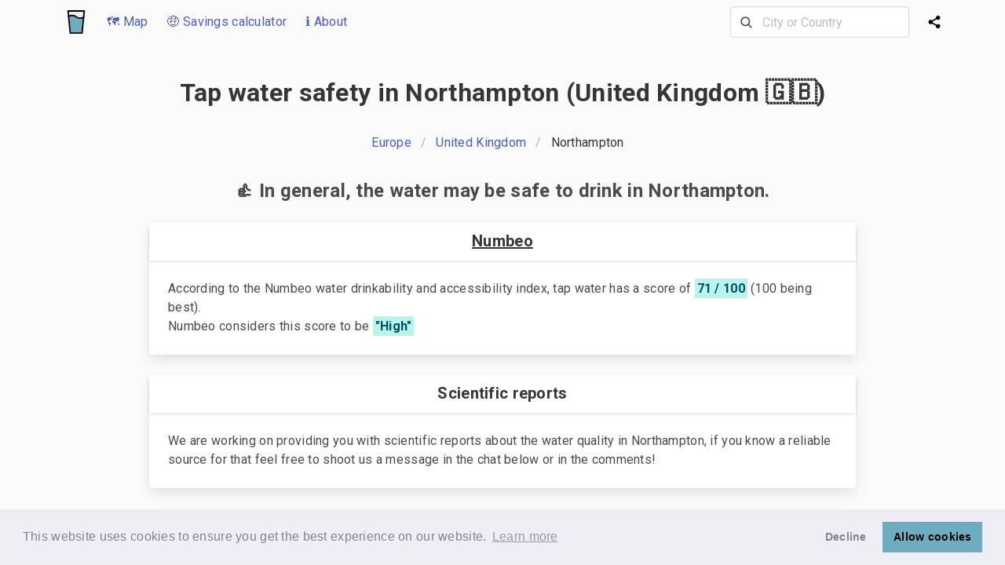

--- FILE ---
content_type: text/html; charset=utf-8
request_url: https://www.iswatersafetodrink.in/united-kingdom/Northampton
body_size: 27758
content:
<!DOCTYPE html>
<html class="has-navbar-fixed-top" lang="en">
  <head>
    <link rel="preconnect" href="https://www.googletagmanager.com" crossorigin>
    <link rel="preconnect" href="https://www.google-analytics.com" crossorigin>
    <title>Is the tap water safe to drink in Northampton? (United Kingdom 🇬🇧) 💦</title>
<meta name="description" content="Find out about the tap water quality and safety in Northampton and other places in United Kingdom 🇬🇧">
<meta property="og:title" content="Is the tap water safe to drink in Northampton? (United Kingdom 🇬🇧) 💦">
<meta property="og:type" content="website">
<meta property="og:site_name" content="Is the tap water safe to drink">
<meta property="og:url" content="https://www.iswatersafetodrink.in/united-kingdom/Northampton">
<meta property="og:image" content="https://d2ndktctr3kk9v.cloudfront.net/packs/media/images/og-image-9bd6f7d8d0c805d8b430eb3bad5b7afe.jpg">
<meta property="og:description" content="Find out about the tap water quality and safety in Northampton and other places in United Kingdom 🇬🇧">
<meta name="twitter:card" content="summary">
<meta name="twitter:title" content="Is the tap water safe to drink in Northampton? (United Kingdom 🇬🇧) 💦">
<meta name="twitter:domain" content="www.iswatersafetodrink.in">
<meta name="twitter:description" content="Find out about the tap water quality and safety in Northampton and other places in United Kingdom 🇬🇧">
<meta name="twitter:image" content="https://d2ndktctr3kk9v.cloudfront.net/packs/media/images/twitter-image-0ebc19b9703279a048937c028982ec66.jpeg">
    <meta name="viewport" content="width=device-width, initial-scale=1">
    
    

    <link rel="preconnect" href="https://fonts.gstatic.com/" crossorigin>
    <link href="https://fonts.googleapis.com/css2?family=Roboto:wght@400;700&display=swap" rel="stylesheet">
    <link rel="stylesheet" href="https://d2ndktctr3kk9v.cloudfront.net/packs/css/application-de5b7195.css" media="all" data-turbolinks-track="reload" />
    <script src="https://d2ndktctr3kk9v.cloudfront.net/packs/js/application-678620d1ed059c55c29e.js" data-turbolinks-track="reload" defer="defer"></script>
        <link rel="apple-touch-icon" sizes="180x180" href="/apple-touch-icon.png">
    <link rel="icon" type="image/png" sizes="32x32" href="/favicon-32x32.png">
    <link rel="icon" type="image/png" sizes="16x16" href="/favicon-16x16.png">
    <link rel="manifest" href="/site.webmanifest">
    <link rel="mask-icon" href="/safari-pinned-tab.svg" color="#6eadbf">
    <meta name="msapplication-TileColor" content="#da532c">
    <meta name="theme-color" content="#ffffff">
    <link rel="stylesheet" type="text/css" href="https://cdn.jsdelivr.net/npm/cookieconsent@3/build/cookieconsent.min.css" />
    <script async src="https://pagead2.googlesyndication.com/pagead/js/adsbygoogle.js?client=ca-pub-8547225598822714"
     crossorigin="anonymous"></script>
  </head>

  <body class="path-united-kingdom/Northampton">
    <!-- Google tag (gtag.js) -->
    <script async src="https://www.googletagmanager.com/gtag/js?id=G-KL3EEVP5RM"></script>
    <script>
      window.dataLayer = window.dataLayer || [];
      function gtag(){dataLayer.push(arguments);}
      gtag('js', new Date());

      gtag('config', 'G-KL3EEVP5RM');
    </script>
    <script>
      window.countries = ["Tajikistan%🇹🇯%TJ","Jamaica%🇯🇲%JM","Haiti%🇭🇹%HT","São Tomé and Príncipe%🇸🇹%ST","Montserrat%🇲🇸%MS","United Arab Emirates%🇦🇪%AE","Pakistan%🇵🇰%PK","Netherlands%🇳🇱%NL","Luxembourg%🇱🇺%LU","Belize%🇧🇿%BZ","Iran%🇮🇷%IR","Bolivia%🇧🇴%BO","Uruguay%🇺🇾%UY","Ghana%🇬🇭%GH","Saudi Arabia%🇸🇦%SA","Ivory Coast%🇨🇮%CI","Saint Martin%🇲🇫%MF","French Southern Territories%🇹🇫%TF","Anguilla%🇦🇮%AI","Qatar%🇶🇦%QA","Sint Maarten%🇸🇽%SX","Libya%🇱🇾%LY","Bouvet Island%🇧🇻%BV","Papua New Guinea%🇵🇬%PG","Kyrgyzstan%🇰🇬%KG","Equatorial Guinea%🇬🇶%GQ","Western Sahara%🇪🇭%EH","Niue%🇳🇺%NU","Puerto Rico%🇵🇷%PR","Grenada%🇬🇩%GD","South Korea%🇰🇷%KR","Heard and McDonald Islands%🇭🇲%HM","San Marino%🇸🇲%SM","Sierra Leone%🇸🇱%SL","Democratic Republic Of the Congo%🇨🇩%CD","North Macedonia%🇲🇰%MK","Turkey%🇹🇷%TR","Algeria%🇩🇿%DZ","Georgia%🇬🇪%GE","Palestine%🇵🇸%PS","Barbados%🇧🇧%BB","Ukraine%🇺🇦%UA","Guadeloupe%🇬🇵%GP","French Polynesia%🇵🇫%PF","Namibia%🇳🇦%NA","Botswana%🇧🇼%BW","Syria%🇸🇾%SY","Togo%🇹🇬%TG","Dominican Republic%🇩🇴%DO","Antarctica%🇦🇶%AQ","Switzerland%🇨🇭%CH","Madagascar%🇲🇬%MG","Faroe Islands%🇫🇴%FO","British Virgin Islands%🇻🇬%VG","Gibraltar%🇬🇮%GI","Brunei%🇧🇳%BN","Laos%🇱🇦%LA","Iceland%🇮🇸%IS","Estonia%🇪🇪%EE","United States Minor Outlying Islands%🇺🇲%UM","Lithuania%🇱🇹%LT","Serbia%🇷🇸%RS","Mauritania%🇲🇷%MR","Andorra%🇦🇩%AD","Hungary%🇭🇺%HU","Tokelau%🇹🇰%TK","Malaysia%🇲🇾%MY","Angola%🇦🇴%AO","Cape Verde%🇨🇻%CV","Norfolk Island%🇳🇫%NF","Panama%🇵🇦%PA","Guinea-Bissau%🇬🇼%GW","Belgium%🇧🇪%BE","Portugal%🇵🇹%PT","United Kingdom%🇬🇧%GB","Isle of Man%🇮🇲%IM","United States%🇺🇸%US","Yemen%🇾🇪%YE","Hong Kong%🇭🇰%HK","Azerbaijan%🇦🇿%AZ","Cocos (Keeling) Islands%🇨🇨%CC","Mali%🇲🇱%ML","Slovakia%🇸🇰%SK","Vanuatu%🇻🇺%VU","East Timor%🇹🇱%TL","Croatia%🇭🇷%HR","Suriname%🇸🇷%SR","Mauritius%🇲🇺%MU","Czech Republic%🇨🇿%CZ","Saint Pierre and Miquelon%🇵🇲%PM","Lesotho%🇱🇸%LS","Samoa%🇼🇸%WS","Comoros%🇰🇲%KM","Italy%🇮🇹%IT","Burundi%🇧🇮%BI","Wallis and Futuna%🇼🇫%WF","Guinea%🇬🇳%GN","Singapore%🇸🇬%SG","Colombia%🇨🇴%CO","China%🇨🇳%CN","Aruba%🇦🇼%AW","Morocco%🇲🇦%MA","Finland%🇫🇮%FI","Vatican City%🇻🇦%VA","Zimbabwe%🇿🇼%ZW","Cayman Islands%🇰🇾%KY","Bahrain%🇧🇭%BH","Paraguay%🇵🇾%PY","Ecuador%🇪🇨%EC","Liberia%🇱🇷%LR","Russia%🇷🇺%RU","Poland%🇵🇱%PL","Oman%🇴🇲%OM","Malta%🇲🇹%MT","South Sudan%🇸🇸%SS","Germany%🇩🇪%DE","Turkmenistan%🇹🇲%TM","Svalbard and Jan Mayen%🇸🇯%SJ","Myanmar%🇲🇲%MM","Trinidad and Tobago%🇹🇹%TT","Israel%🇮🇱%IL","Bangladesh%🇧🇩%BD","Nauru%🇳🇷%NR","Sri Lanka%🇱🇰%LK","Uganda%🇺🇬%UG","Nigeria%🇳🇬%NG","Bonaire%🇧🇶%BQ","Mexico%🇲🇽%MX","Curaçao%🇨🇼%CW","Slovenia%🇸🇮%SI","Mongolia%🇲🇳%MN","Canada%🇨🇦%CA","Åland Islands%🇦🇽%AX","Vietnam%🇻🇳%VN","Taiwan%🇹🇼%TW","Japan%🇯🇵%JP","British Indian Ocean Territory%🇮🇴%IO","Romania%🇷🇴%RO","Bulgaria%🇧🇬%BG","Guam%🇬🇺%GU","Brazil%🇧🇷%BR","Armenia%🇦🇲%AM","Zambia%🇿🇲%ZM","Djibouti%🇩🇯%DJ","Jersey%🇯🇪%JE","Austria%🇦🇹%AT","Cameroon%🇨🇲%CM","Sweden%🇸🇪%SE","Fiji%🇫🇯%FJ","Kazakhstan%🇰🇿%KZ","Greenland%🇬🇱%GL","Guyana%🇬🇾%GY","Christmas Island%🇨🇽%CX","Malawi%🇲🇼%MW","Tunisia%🇹🇳%TN","South Africa%🇿🇦%ZA","Tonga%🇹🇴%TO","Cyprus%🇨🇾%CY","Maldives%🇲🇻%MV","Pitcairn%🇵🇳%PN","Rwanda%🇷🇼%RW","Nicaragua%🇳🇮%NI","Saint Kitts and Nevis%🇰🇳%KN","Benin%🇧🇯%BJ","Ethiopia%🇪🇹%ET","Gambia%🇬🇲%GM","Tanzania%🇹🇿%TZ","Saint Vincent and the Grenadines%🇻🇨%VC","Falkland Islands%🇫🇰%FK","Sudan%🇸🇩%SD","Monaco%🇲🇨%MC","Australia%🇦🇺%AU","Chile%🇨🇱%CL","Denmark%🇩🇰%DK","France%🇫🇷%FR","Turks and Caicos Islands%🇹🇨%TC","Cuba%🇨🇺%CU","Albania%🇦🇱%AL","Mozambique%🇲🇿%MZ","Bahamas%🇧🇸%BS","Niger%🇳🇪%NE","Guatemala%🇬🇹%GT","Liechtenstein%🇱🇮%LI","Nepal%🇳🇵%NP","Burkina Faso%🇧🇫%BF","Palau%🇵🇼%PW","Kuwait%🇰🇼%KW","India%🇮🇳%IN","Gabon%🇬🇦%GA","Tuvalu%🇹🇻%TV","Macao%🇲🇴%MO","Saint Helena%🇸🇭%SH","Moldova%🇲🇩%MD","Cook Islands%🇨🇰%CK","Argentina%🇦🇷%AR","Seychelles%🇸🇨%SC","Ireland%🇮🇪%IE","Spain%🇪🇸%ES","Lebanon%🇱🇧%LB","Bermuda%🇧🇲%BM","Réunion%🇷🇪%RE","Kiribati%🇰🇮%KI","Antigua and Barbuda%🇦🇬%AG","Martinique%🇲🇶%MQ","El Salvador%🇸🇻%SV","Jordan%🇯🇴%JO","Thailand%🇹🇭%TH","Somalia%🇸🇴%SO","Marshall Islands%🇲🇭%MH","Congo%🇨🇬%CG","North Korea%🇰🇵%KP","French Guiana%🇬🇫%GF","Bosnia and Herzegovina%🇧🇦%BA","Mayotte%🇾🇹%YT","South Georgia%🇬🇸%GS","Kenya%🇰🇪%KE","Peru%🇵🇪%PE","Bhutan%🇧🇹%BT","Swaziland%🇸🇿%SZ","Costa Rica%🇨🇷%CR","Chad%🇹🇩%TD","Dominica%🇩🇲%DM","New Caledonia%🇳🇨%NC","Greece%🇬🇷%GR","Guernsey%🇬🇬%GG","Honduras%🇭🇳%HN","Virgin Islands of the United States%🇻🇮%VI","Central African Republic%🇨🇫%CF","Senegal%🇸🇳%SN","Afghanistan%🇦🇫%AF","Northern Mariana Islands%🇲🇵%MP","Philippines%🇵🇭%PH","Belarus%🇧🇾%BY","Latvia%🇱🇻%LV","Norway%🇳🇴%NO","Egypt%🇪🇬%EG","Cambodia%🇰🇭%KH","Iraq%🇮🇶%IQ","Saint Lucia%🇱🇨%LC","New Zealand%🇳🇿%NZ","Saint Barthélemy%🇧🇱%BL","Uzbekistan%🇺🇿%UZ","Indonesia%🇮🇩%ID","Eritrea%🇪🇷%ER","Venezuela%🇻🇪%VE","Micronesia%🇫🇲%FM","Solomon Islands%🇸🇧%SB","Montenegro%🇲🇪%ME","American Samoa%🇦🇸%AS"];
      window.cities = ["'s-Hertogenbosch%NL","AL Kharj%SA","Aachen%DE","Aalborg%DK","Aalen%DE","Aarschot%BE","Aba%NG","Abano Terme%IT","Abbotsford%CA","Abbottabad%PK","Aberdeen%GB","Aberdeen, SD%US","Abha%SA","Abidjan%CI","Abingdon, MD%US","Abu Dhabi%AE","Abuja%NG","Acapulco%MX","Accra%GH","Acheres%FR","Acquaviva%SM","Acre%IL","Ad Dammam%SA","Adana%TR","Addis Ababa%ET","Adelaide%AU","Adrian, MI%US","Afula%IL","Afyon%TR","Agadir%MA","Agartala%IN","Agra%IN","Agrate Brianza%IT","Aguadilla%PR","Aguascalientes%MX","Ahmedabad%IN","Ahvaz%IR","Aix en Provence%TF","Aix-en-Provence%FR","Ajaccio%FR","Ajax, ON%CA","Ajijic%MX","Ajman%AE","Ajmer%IN","Akola%IN","Akron, OH%US","Aksaray%TR","Aktau%KZ","Akureyri%IS","Al Ain%AE","Al Fujayrah%AE","Al Jubayhah%JO","Al Khobar%SA","Al Marsa%TN","Al Muharraq%BH","Al Wakrah%QA","Al-farwaniyah%KW","Al-khubar%SA","Alabang%PH","Alajuela%CR","Alanya%TR","Alba Iulia%RO","Albacete%ES","Albany%AU","Albany, GA%US","Albany, NY%US","Alberton%ZA","Albufeira%PT","Albuquerque, NM%US","Albury%AU","Alcala de Henares%ES","Aleppo%SY","Alessandria%IT","Alesund%NO","Alexandria%EG","Alexandria, LA%US","Alexandria, VA%US","Alexandroupoli%GR","Algarve%PT","Algeciras%ES","Algiers%DZ","Alicante%ES","Alice Springs%AU","Alkmaar%NL","Allahabad%IN","Allegan, MI%US","Allentown, PA%US","Almada%PT","Almaty%KZ","Almere%NL","Almeria%ES","Alor Setar%MY","Alwar%IN","Amarillo, TX%US","Ambato%EC","Amberg%DE","Amersfoort%NL","Ames, IA%US","Amiens%FR","Amman%JO","Amravati%IN","Amritsar%IN","Amstelveen%NL","Amsterdam%NL","Anaheim, CA%US","Anand%IN","Anantapur%IN","Anchorage, AK%US","Ancona%IT","Anderson, IN%US","Andorra la Vella%AD","Andover%GB","Angeles%PH","Angers%FR","Ankara%TR","Ann Arbor, MI%US","Annapolis Valley, NS%CA","Annapolis, MD%US","Annecy%FR","Ansan%KR","Ansbach%DE","Anshan%CN","Antalya%TR","Antananarivo%MG","Antibes%FR","Antigua Guatemala%GT","Antipolo%PH","Antony%FR","Antwerp%BE","Anzio (Rome)%IT","Apeldoorn%NL","Apia%WS","Appleton, WI%US","Arad%RO","Araraquara%BR","Ardiya%KW","Arecibo%PR","Arendal%NO","Arequipa%PE","Arezzo%IT","Arhus%DK","Arkhangelsk%RU","Arlington, TX%US","Arlington, VA%US","Arlon%BE","Armagh%GB","Armenia%CO","Arnhem%NL","Arrecife%ES","Arusha%TZ","Aryanah (Ariana)%TN","As Sulaymaniyah%IQ","Asansol%IN","Aschaffenburg%DE","Ashburn, VA%US","Ashburton%NZ","Ashdod%IL","Asheville, NC%US","Ashgabat%TM","Ashkelon%IL","Ashland, MA%US","Ashland, OH%US","Asti%IT","Astoria, NY%US","Astrakhan%RU","Asuncion%PY","Atascadero, CA%US","Athens%GR","Athens, GA%US","Athens, OH%US","Athlone%IE","Atlanta, GA%US","Atlantic City, NJ%US","Atyrau%KZ","Auckland%NZ","Augsburg%DE","Augusta, GA%US","Aurangabad%IN","Aurora, CO%US","Aurora, IL%US","Austin, TX%US","Aveiro%PT","Avellino%IT","Avignon%FR","Avila%ES","Aviles%ES","Aydin%TR","Ayutthaya%TH","Az Zaqaziq%EG","Az-zarqa'%JO","Azamgarh%IN","Bacau%RO","Bacolod%PH","Bacoor%PH","Badajoz%ES","Badalona%ES","Baden%CH","Baden Wurttemburg%DE","Baerum%NO","Baghdad%IQ","Baguio%PH","Baia Mare%RO","Bakersfield, CA%US","Baku%AZ","Balashikha%RU","Balasore%IN","Bali%ID","Balikesir%TR","Balikpapan%ID","Ballarat%AU","Baltimore, MD%US","Bamako%ML","Bamberg%DE","Banda Aceh%ID","Bandar Seri Begawan%BN","Bandung%ID","Bangalore%IN","Bangi%MY","Bangkok%TH","Bangor%GB","Banjarmasin%ID","Banska Bystrica%SK","Baoding%CN","Baotou%CN","Bar%ME","Barcelona%ES","Bareilly%IN","Bari%IT","Barisal%BD","Barranquilla%CO","Barreiro%PT","Barrie%CA","Basel%CH","Basildon%GB","Basra%IQ","Batam%ID","Batangas%PH","Bath%GB","Bathinda%IN","Bathurst%CA","Bathurst%AU","Baton Rouge, LA%US","Battambang%KH","Batumi, Ajara%GE","Bauru%BR","Bayamon%PR","Bayan Lepas%MY","Beau Bassin-Rose Hill%MU","Beaverton, OR%US","Beersheba%IL","Beijing%CN","Beirut%LB","Beit Shemesh%IL","Bejaia%DZ","Bekasi%ID","Belem%BR","Belfast%GB","Belgaum%IN","Belgorod%RU","Belgrade%RS","Belize City%BZ","Belleville%CA","Bellevue, WA%US","Bellingham, WA%US","Belluno%IT","Belmont, CA%US","Belmopan%BZ","Belo Horizonte%BR","Ben Arous%TN","Benevento%IT","Benghazi%LY","Benidorm%ES","Benoni%ZA","Bergamo%IT","Bergen%NO","Berhampur%IN","Berkeley, CA%US","Berlin%DE","Bern%CH","Besancon%FR","Best%NL","Bhagalpur%IN","Bhaktapur%NP","Bharuch, Gujarat%IN","Bhavnagar%IN","Bhilai%IN","Bhiwadi%IN","Bhopal%IN","Bhubaneswar%IN","Bialystok%PL","Biarritz%FR","Biel%CH","Bielefeld%DE","Biella%IT","Bielsko-biala%PL","Bikaner%IN","Bilaspur%IN","Bilbao%ES","Billings, MT%US","Binghamton, NY%US","Bintulu%MY","Binzhou%CN","Biratnagar%NP","Birkirkara%MT","Birmingham%GB","Birmingham, AL%US","Bishkek%KG","Bismarck, AR%US","Bismarck, ND%US","Bitola%MK","Bizerte%TN","Blackpool%GB","Blacktown%AU","Blagoevgrad%BG","Blenheim%NZ","Bloemfontein%ZA","Bloomington, IL%US","Bloomington, IN%US","Blumenau - Santa Catarina%BR","Boca Raton, FL%US","Bochum%DE","Bodrum%TR","Bogor%ID","Bogota%CO","Bohol%PH","Boise, ID%US","Bokaro%IN","Bologna%IT","Bolzano-Bozen%IT","Bonn%DE","Boone, NC%US","Boquete%PA","Boracay%PH","Bordeaux%FR","Boston, MA%US","Botosani%RO","Boulder, CO%US","Boumerdes%DZ","Bournemouth%GB","Bowling Green, KY%US","Bozeman, MT%US","Bradenton, FL%US","Bradford%GB","Braga%PT","Braila%RO","Brainerd, MN%US","Brampton%CA","Brandon, MB%CA","Brantford%CA","Braschaat%BE","Brasilia%BR","Brasov%RO","Bratislava%SK","Brattleboro, VT%US","Braunschweig%DE","Bray%IE","Breda%NL","Bregenz%AT","Bremen%DE","Bremerhaven%DE","Bremerton, WA%US","Brescia%IT","Brest%FR","Bridgetown%BB","Brighton%GB","Brindisi%IT","Brisbane%AU","Bristol%GB","Brno%CZ","Brooklyn, NY%US","Brownsville, TX%US","Brugge%BE","Brunswick, GA%US","Brussels%BE","Bucaramanga%CO","Bucharest%RO","Budapest%HU","Budva%ME","Buenos Aires%AR","Buffalo, NY%US","Bugibba%MT","Bulacan%PH","Bulawayo%ZW","Bundaberg%AU","Buraydah%SA","Burgas%BG","Burgos%ES","Burlington%CA","Burlington, IA%US","Burlington, VT%US","Burnaby%CA","Bursa%TR","Busan%KR","Busselton%AU","Butte, MT%US","Butuan%PH","Butwal%NP","Buzau%RO","Bydgoszcz%PL","Bytom%PL","Cabo Frio%BR","Cabo San Lucas, Baja California Sur%MX","Cadiz%ES","Caen%FR","Cagayan de Oro City%PH","Cagliari%IT","Cainta%PH","Cairns%AU","Cairo%EG","Calamba%PH","Calgary%CA","Cali%CO","Caloocan%PH","Cambridge%GB","Cambridge%CA","Cambridge, MA%US","Campeche%MX","Campinas%BR","Campo Grande%BR","Canakkale%TR","Canberra%AU","Cancun%MX","Cannes%FR","Canterbury%GB","Canton, OH%US","Cantù%IT","Cape Town%ZA","Caracas%VE","Cardiff%GB","Carlisle%GB","Carlsbad, CA%US","Carson City, NV%US","Cartagena%CO","Cartagena%ES","Cartago%CR","Casablanca%MA","Cascais%PT","Caserta%IT","Casper, WY%US","Castello de la Plana%ES","Castlebar%IE","Castres%FR","Castries%LC","Catania%IT","Cavite%PH","Caxias do Sul%BR","Cebu%PH","Cedar Rapids, IA%US","Celaya%MX","Celje%SI","Centurion (Verwoerdburg)%ZA","Cergy%FR","Cesena%IT","Ceske Budejovice%CZ","Chafford Hundred%GB","Champaign, IL%US","Chandigarh%IN","Chandler, AZ%US","Changchun%CN","Changsha%CN","Changzhou%CN","Chania%GR","Chapel Hill, NC%US","Charleroi%BE","Charleston, SC%US","Charleston, WV%US","Charlotte, NC%US","Charlottesville, VA%US","Charlottetown%CA","Chartres%FR","Chateauroux%FR","Chatham-Kent%CA","Chatou%FR","Chattanooga, TN%US","Cheboksary%RU","Chelmsford%GB","Chelyabinsk%RU","Chemnitz%DE","Chengdu%CN","Chennai%IN","Cherbourg%FR","Cherkasy%UA","Chernihiv%UA","Chernivtsi%UA","Chester%GB","Chesterfield%GB","Cheyenne, WY%US","Chiang Mai%TH","Chiang Rai%TH","Chicago, IL%US","Chico, CA%US","Chihuahua%MX","Chilliwack%CA","Chisinau%MD","Chittagong%BD","Chittoor%IN","Chon Buri%TH","Chongqing%CN","Christchurch%NZ","Christiansted%VI","Chuncheon%KR","Cimahi%ID","Cincinnati, OH%US","Ciudad Juarez%MX","Ciudad Real%ES","Clarksville, TN%US","Clearwater, FL%US","Clermont-Ferrand%FR","Cleveland, OH%US","Clinton, IA%US","Cluj-Napoca%RO","Coburg%DE","Cochabamba%BO","Coeur d'Alene, ID%US","Coimbatore%IN","Coimbra%PT","Cold Lake%CA","College Station, TX%US","Cologne%DE","Colombo%LK","Colorado Springs, CO%US","Columbia, MO%US","Columbia, SC%US","Columbus, GA%US","Columbus, OH%US","Como%IT","Conakry%GN","Concepcion%CL","Concord, CA%US","Concord, NC%US","Concord, NH%US","Constanta%RO","Constantine%DZ","Contagem%BR","Cookeville, TN%US","Coonoor%IN","Copenhagen%DK","Copiapo%CL","Coquitlam%CA","Cordoba%ES","Cordoba%AR","Corfu%GR","Cork%IE","Corner Brook%CA","Cornwall, ON%CA","Corpus Christi, TX%US","Corunna%ES","Cosenza%IT","Coslada%ES","Costa Mesa, CA%US","Cottbus%DE","Courtenay%CA","Coventry%GB","Cozumel%MX","Craiova%RO","Cranbrook%CA","Cremona%IT","Crete%GR","Cromwell%NZ","Croydon%GB","Crystal Lake, IL%US","Cuenca%EC","Cuernavaca%MX","Cumming, GA%US","Cuneo%IT","Cuprija%RS","Curepipe%MU","Curitiba%BR","Cyberjaya, Selangor%MY","Czestochowa%PL","Da Lat%VN","Da Nang%VN","Dabrowa Gornicza%PL","Daegu%KR","Daejeon%KR","Dakar%SN","Dalian%CN","Dallas, TX%US","Damascus%SY","Dar es Salaam%TZ","Darmstadt%DE","Darwin%AU","Davao%PH","Davenport, IA%US","David%PA","Davis, CA%US","Dayton, OH%US","Daytona Beach, FL%US","DeLand, FL%US","Debrecen%HU","Decatur, IL%US","Deerfield Beach, FL%US","Dehradun%IN","Delft%NL","Delhi%IN","Delta, BC%CA","Denia%ES","Denizli%TR","Denpasar%ID","Denton, TX%US","Denver, CO%US","Depok%ID","Derby%GB","Des Moines, IA%US","Des Plaines, IL%US","Dessau%DE","Detroit, MI%US","Deva%RO","Dhahran%SA","Dhaka%BD","Dhanbad%IN","Dharamsala%IN","Diadema%BR","Dibrugarh%IN","Dickinson, ND%US","Dijon%FR","Dili%TL","Dimitrovgrad%BG","Diyarbakir%TR","Djerba%TN","Djibouti%DJ","Dnipro%UA","Dobrich%BG","Doha%QA","Doncaster%GB","Donetsk%UA","Dongguan%CN","Dongying%CN","Dordrecht%NL","Dornbirn%AT","Dortmund%DE","Dothan, AL%US","Douala%CM","Dover, DE%US","Drammen%NO","Dresden%DE","Dreux%FR","Drobeta-Turnu Severin%RO","Drogheda%IE","Dubai%AE","Dubbo%AU","Dublin%IE","Dubrovnik%HR","Duisburg%DE","Duluth, MN%US","Dumaguete%PH","Dunaujvaros%HU","Duncan BC%CA","Dundalk%IE","Dundee%GB","Dunedin%NZ","Dunkirk (Dunkerque)%FR","Durango%MX","Durban%ZA","Durham%GB","Durham, NC%US","Durres%AL","Dushanbe%TJ","Dusseldorf%DE","Duzce%TR","Ealing%GB","East London%ZA","Eastbourne%GB","Eau Claire, WI%US","Edinburgh%GB","Edirne%TR","Edison, NJ%US","Edmonton%CA","Eilat%IL","Eindhoven%NL","Ekaterinburg%RU","El Centro, CA%US","El Ejido%ES","El Jadida%MA","El Paso, TX%US","Elazig%TR","Elblag%PL","Elche%ES","Elkhart, IN%US","Ellsworth, ME%US","Eluru%IN","Ennis%IE","Enschede%NL","Ensenada%MX","Enugu%NG","Envigado%CO","Erbil (Irbil)%IQ","Erfurt%DE","Erie, PA%US","Erlangen%DE","Ernakulam%IN","Erode%IN","Erzurum%TR","Esbjerg%DK","Eskisehir%TR","Espoo%FI","Essen%DE","Esztergom%HU","Eugene, OR%US","Eureka, CA%US","Evansville, IN%US","Everett, WA%US","Evora%PT","Exeter%GB","Fahaheel%KW","Fairbanks, AK%US","Fairfax, VA%US","Fairfield, CA%US","Fairfield, CT%US","Fairmont, WV%US","Faisalabad%PK","Falkirk%GB","Fargo, ND%US","Faridabad%IN","Farmington, NM%US","Faro%PT","Fayetteville, AR%US","Fayetteville, NC%US","Feldkirch%AT","Ferrara%IT","Fes (Fez)%MA","Figueira da Foz%PT","Finale Emilia%IT","Flagstaff, AZ%US","Flensburg%DE","Flint, MI%US","Florence%IT","Florence, AL%US","Florianopolis%BR","Foggia%IT","Folkestone%GB","Fontainebleau%FR","Fontana, CA%US","Forli%IT","Fort Collins, CO%US","Fort Lauderdale, FL%US","Fort McMurray%CA","Fort Myers, FL%US","Fort Saskatchewan%CA","Fort Smith, AR%US","Fort St John, BC%CA","Fort Wayne, IN%US","Fort Worth, TX%US","Fort-de-france%MQ","Fortaleza%BR","Foshan%CN","Frankfurt%DE","Frascati%IT","Frederick, MD%US","Fredericton%CA","Fredrikstad%NO","Freiburg im Breisgau%DE","Fremont, CA%US","Fresno, CA%US","Fribourg%CH","Friedrichshafen%DE","Frisco, TX%US","Frosinone%IT","Fuenlabrada%ES","Fujairah%AE","Fukuoka%JP","Fukushima%JP","Fulda%DE","Funchal%PT","Fuzhou%CN","Gabes%TN","Gaborone%BW","Gadsden, AL%US","Gainesville, FL%US","Gainesville, GA%US","Galati%RO","Galle%LK","Galveston, TX%US","Galway%IE","Gampaha%LK","Gandhinagar%IN","Gandia%ES","Gangtok (Sikkim)%IN","Gatineau%CA","Gaza%PS","Gaziantep%TR","Gazipur%BD","Gdansk%PL","Gdynia%PL","Geelong%AU","Gela%IT","Gelsenkirchen%DE","Geneva%CH","Genk%BE","Genoa%IT","Gent%BE","George%ZA","George Town%KY","George Town%MY","Georgetown%GY","Gera%DE","Geraldton%AU","Germantown, MD%US","Getafe%ES","Gevgelija%MK","Gharb%MT","Ghaziabad%IN","Gibraltar%GI","Gibsons, BC%CA","Giessen%DE","Gifu%JP","Gijon%ES","Gillette, WY%US","Giurgiu%RO","Givatayim%IL","Giza%EG","Gladstone%AU","Glasgow%GB","Glendale, CA%US","Gliwice%PL","Glogow%PL","Gniezno%PL","Goa%IN","Goettingen%DE","Goiania%BR","Gold Coast%AU","Goldsboro, NC%US","Gombak%MY","Gomel%BY","Gorakhpur%IN","Gore%NZ","Gorizia%IT","Gorzow Wielkopolski%PL","Gosford%AU","Gostivar%MK","Gothenburg%SE","Grahamstown%ZA","Granada%ES","Granby, QC%CA","Grand Junction, CO%US","Grand Rapids, MI%US","Grande Prairie%CA","Graz%AT","Green Bay, WI%US","Greensboro, NC%US","Greenville, NC%US","Greenville, SC%US","Grenoble%FR","Groningen%NL","Grudziadz%PL","Guadalajara%ES","Guadalajara%MX","Guanajuato%MX","Guangzhou%CN","Guarulhos%BR","Guatemala City%GT","Guayaquil%EC","Guelph%CA","Guildford%GB","Guimaraes%PT","Guizhou%CN","Gujarat%IN","Gujranwala%PK","Gujrat%PK","Gulbarga%IN","Gulfport, MS%US","Guntur%IN","Gurgaon%IN","Guwahati%IN","Gwalior%IN","Gwangju%KR","Gyeonggi%KR","Gyor%HU","Gzira%MT","Ha'il%SA","Haarlem%NL","Hadera%IL","Hafnarfjorour%IS","Hagerstown, MD%US","Haifa%IL","Haikou%CN","Haldwani%IN","Halifax%CA","Halifax%GB","Halle%DE","Halmstad%SE","Hamburg%DE","Hamilton%BM","Hamilton%CA","Hamilton%NZ","Hammamet%TN","Hamrun%MT","Hangzhou%CN","Hanoi%VN","Hanover%DE","Hanover, NH%US","Harare%ZW","Harbin%CN","Hargeysa%SO","Haridwar%IN","Harrisburg, PA%US","Harrisonburg va%US","Harrogate%GB","Harrow%GB","Hartford, CT%US","Haskovo%BG","Hassan%IN","Hasselt%BE","Hastings%NZ","Hattiesburg, MS%US","Haugesund%NO","Havana%CU","Havirov%CZ","Hayward, CA%US","Heerlen%NL","Hefei%CN","Heidelberg%DE","Heilbronn%DE","Helena, MT%US","Helsingborg%SE","Helsinki%FI","Henderson, NV%US","Heraklion%GR","Herat%AF","Heredia%CR","Hereford%GB","Hermosillo%MX","Herning%DK","Hervey Bay%AU","Herzliya%IL","Hetauda%NP","Hickory, NC%US","Hilo, HI%US","Hilton Head Island, SC%US","Hilversum%NL","Hiroshima%JP","Hisar%IN","Ho Chi Minh City%VN","Hobart%AU","Hoboken, NJ%US","Hof%DE","Hohhot%CN","Hoi An%VN","Holon%IL","Hong Kong%HK","Honiara%SB","Honolulu, HI%US","Horsens%DK","Hoshiarpur%IN","Hossegor%FR","Hosur%IN","Houston, TX%US","Hradec Kralove%CZ","Hsichih%TW","HsinChu%TW","Hua Hin%TH","Hubli%IN","Huelva%ES","Huesca%ES","Huizhou%CN","Humenne%SK","Huntington Beach, CA%US","Huntington, WV%US","Huntsville, AL%US","Hurghada%EG","Huzhou%CN","Hyderabad%IN","Hyderabad%PK","Hyvinkaa%FI","Iasi%RO","Ibadan%NG","Ibarra%EC","Ibiza%ES","Idaho Falls, ID%US","Ife%NG","Iloilo%PH","Imatra%FI","Imphal%IN","Incheon%KR","Indaiatuba%BR","Indianapolis, IN%US","Indonesia%ID","Indore%IN","Ingolstadt%DE","Innsbruck%AT","Inter%AX","Invercargill%NZ","Inverness%GB","Ioannina%GR","Iowa City, IA%US","Ipoh%MY","Ipswich%GB","Iqaluit, NU%CA","Iquique%CL","Irapuato%MX","Irbid%JO","Irkutsk%RU","Irun%ES","Irvine, CA%US","Isfahan (Esfahan)%IR","Islamabad%PK","Isle of Wight%GB","Ismailia%EG","Isparta%TR","Istanbul%TR","Ithaca, NY%US","Ivano-Frankivsk%UA","Ivanovo%RU","Izhevsk%RU","Izmir%TR","Izola%SI","Jabalpur%IN","Jablonec nad Nisou%CZ","Jackson, MS%US","Jackson, TN%US","Jacksonville, FL%US","Jaffna%LK","Jagodina%RS","Jaipur%IN","Jakarta%ID","Jalandhar%IN","Jalgaon%IN","Jammu%IN","Jamnagar%IN","Jamshedpur%IN","Jeddah (Jiddah)%SA","Jeju%KR","Jelenia Gora%PL","Jeonju%KR","Jerez de la Frontera%ES","Jersey City, NJ%US","Jerusalem%IL","Jhansi%IN","Jiaxing%CN","Jieyang%CN","Jihlava%CZ","Jijel%DZ","Jinan%CN","Jinhua%CN","Jinotega%NI","Jinzhou%CN","Jiujiang%CN","Joao Pessoa%BR","Jodhpur%IN","Johannesburg%ZA","Johnson City, TN%US","Johnstown, PA%US","Johor Bahru%MY","Johvi%EE","Joinville%BR","Joplin, MO%US","Jorhat%IN","Jubail%SA","Juffair%BH","Juiz de Fora%BR","Jundiai%BR","Juneau, AK%US","Juniyah%LB","Jyvaskyla%FI","Kabul%AF","Kagoshima%JP","Kahramanmaras%TR","Kaiserslautern%DE","Kajaani%FI","Kakinada%IN","Kalamata%GR","Kalamazoo, MI%US","Kalgoorlie%AU","Kaliningrad%RU","Kalispell, MT%US","Kalisz%PL","Kalyan%IN","Kamloops%CA","Kampala%UG","Kandy%LK","Kannur%IN","Kanpur%IN","Kansas City, KS%US","Kansas City, MO%US","Kaohsiung%TW","Kapfenberg%AT","Karachi%PK","Karaganda (Qaraghandy)%KZ","Karaj%IR","Kardzhali%BG","Karlovy Vary%CZ","Karlskrona%SE","Karlsruhe%DE","Karlstad%SE","Karmiel%IL","Kassel%DE","Kathmandu%NP","Katowice%PL","Katy, TX%US","Kaunas%LT","Kawasaki%JP","Kayseri%TR","Kazan%RU","Kedainiai%LT","Keelung%TW","Kefar Sava%IL","Kelowna%CA","Kemerovo%RU","Kenitra%MA","Kennewick, WA%US","Kerak (Al Karak)%JO","Kerman%IR","Kermanshah%IR","Khabarovsk%RU","Kharagpur%IN","Kharkiv%UA","Khartoum%SD","Kherson%UA","Khimki%RU","Khlong Luang%TH","Khon Kaen%TH","Khulna%BD","Kiel%DE","Kielce%PL","Kiev (Kyiv)%UA","Kigali%RW","Kingsport, TN%US","Kingston%JM","Kingston%CA","Kingston upon Hull%GB","Kingston upon Thames%GB","Kirklareli%TR","Kirov%RU","Kiruna%SE","Kiryat Bialik%IL","Kissimmee, FL%US","Kitchener%CA","Kladno%CZ","Klagenfurt%AT","Klaipeda%LT","Klamath Falls, OR%US","Klang%MY","Klerksdorp%ZA","Knoxville, TN%US","Kobe%JP","Koblenz%DE","Kocaeli%TR","Kochi%IN","Koh Samui%TH","Kokomo, IN%US","Kolhapur%IN","Kolkata%IN","Kollam%IN","Komotini%GR","Konstancin-Jeziorna%PL","Konstanz%DE","Konya%TR","Koper%SI","Korce%AL","Kortrijk%BE","Kos%GR","Kosice%SK","Koszalin%PL","Kota%IN","Kota Bharu%MY","Kota Kinabalu%MY","Kotka%FI","Kottayam%IN","Kouvola%FI","Kozhikode (Calicut)%IN","Kragujevac%RS","Krakow (Cracow)%PL","Kraljevo%RS","Kranj%SI","Krasnik%PL","Krasnodar%RU","Krasnoyarsk%RU","Krefeld%DE","Kristiansand%NO","Kryvyy Rih%UA","Kuala Lumpur%MY","Kuala Terengganu%MY","Kuantan%MY","Kuching%MY","Kufstein%AT","Kumanovo%MK","Kumasi%GH","Kumbakonam%IN","Kunming, Yunnan%CN","Kuopio%FI","Kurnool%IN","Kutina%HR","Kuwait City%KW","Kyoto%JP","La Condamine%MC","La Crosse, WI%US","La Garenne-Colombes%FR","La Linea de la Concepcion%ES","La Moraleja%ES","La Paz%BO","La Paz%MX","La Plata%AR","La Pola Siero%ES","La Porte, IN%US","La Rochelle%FR","La Serena%CL","La Spezia%IT","La Vega%DO","Lafayette, IN%US","Lafayette, LA%US","Lagos%NG","Lahore%PK","Lahti%FI","Lake Charles, LA%US","Lakeland, FL%US","Lalitpur (Patan)%NP","Lampang%TH","Lancaster, PA%US","Langley, BC%CA","Lansing, MI%US","Lanzhou%CN","Lappeenranta%FI","Laramie, WY%US","Larissa%GR","Larnaca%CY","Las Cruces, NM%US","Las Palmas de Gran Canaria%ES","Las Pinas%PH","Las Vegas, NV%US","Latina%IT","Latur%IN","Launceston%AU","Lausanne%CH","Laval%CA","Lawton, OK%US","Le Havre%FR","Le Mans%FR","Lecce%IT","Lecco%IT","Leeds%GB","Leeuwarden%NL","Legnica%PL","Leicester%GB","Leiden%NL","Leipzig%DE","Leiria%PT","Leoben%AT","Leon%MX","Leon%ES","Lerida (Lleida)%ES","Les Escaldes%AD","Lethbridge, AB%CA","Leuven%BE","Leverkusen%DE","Lewisham%GB","Lewiston, ME%US","Lexington, KY%US","Liberec%CZ","Libreville%GA","Liege%BE","Liepaja%LV","Lihue, HI%US","Lille%FR","Lillehammer%NO","Lilongwe%MW","Lima%PE","Lima, OH%US","Limassol%CY","Limeira%BR","Limerick%IE","Limoges%FR","Lincoln%GB","Lincoln, NE%US","Linkoping%SE","Linz%AT","Lisbon%PT","Little Rock, AR%US","Livermore, CA%US","Liverpool%GB","Livingston%GB","Livorno%IT","Ljubljana%SI","Lloydminster%CA","Lodz%PL","Logan, UT%US","Logroño (Logrono)%ES","Loja%EC","Lome%TG","Lomza%PL","London%CA","London%GB","London, KY%US","Londonderry%GB","Londrina%BR","Long Beach, CA%US","Long Island, NY%US","Longueuil%CA","Longview, TX%US","Lorient%FR","Los Angeles, CA%US","Louisville, KY%US","Loures%PT","Loveland, CO%US","Lower Hutt%NZ","Luanda%AO","Luang Prabang%LA","Lubbock, TX%US","Lublin%PL","Lucca%IT","Lucena%PH","Lucerne%CH","Lucknow (Lakhnau)%IN","Ludhiana%IN","Ludwigshafen%DE","Lugano%CH","Lugo%ES","Lund%SE","Lusaka%ZM","Luton%GB","Lutsk%UA","Luxembourg%LU","Lviv%UA","Lynchburg, VA%US","Lyon%FR","Lübeck%DE","Maastricht%NL","Macao%MO","Maceio - Alagoas%BR","Macerata%IT","Mackay%AU","Macon, GA%US","Madinat Hamad%BH","Madison, WI%US","Madiun%ID","Madras%IN","Madrid%ES","Madurai%IN","Magdeburg%DE","Magnitogorsk%RU","Mahboula%KW","Mahe%SC","Mahon%ES","Maia%PT","Mainz%DE","Makassar%ID","Makati%PH","Makhachkala%RU","Malabo%GQ","Malacca%MY","Malacky%SK","Malaga%ES","Malang%ID","Maldives%MV","Male%MV","Malmo%SE","Manado%ID","Managua%NI","Manama%BH","Manaus%BR","Manchester%GB","Manchester, NH%US","Mandalay%MM","Mandaluyong%PH","Mandaue%PH","Mangalore%IN","Manila%PH","Manipal%IN","Manisa%TR","Manizales%CO","Mannheim%DE","Mansoura (El Mansura)%EG","Manta%EC","Mantova%IT","Manzanillo%MX","Maputo%MZ","Mar del Plata%AR","Maracaibo%VE","Maracay%VE","Marbella%ES","Marburg%DE","Maribor%SI","Marietta, GA%US","Marilia%BR","Marina, CA%US","Mariupol%UA","Markham%CA","Marrakech%MA","Marseille%FR","Martin%SK","Mascouche%CA","Maseru%LS","Mashhad%IR","Masterton%NZ","Mataro%ES","Mathura, Uttar Pradesh%IN","Maui, HI%US","May Pen%JM","Mayaguez%PR","Maynooth%IE","Mazar-i-Sharif%AF","Mazatlan%MX","Mbabane%SZ","McAllen, TX%US","McKinney, TX%US","Mecca%SA","Mechelen%BE","Medan%ID","Medellin%CO","Medford, OR%US","Medicine Hat%CA","Medina%SA","Meerut%IN","Meknes%MA","Melbourne%AU","Melbourne, FL%US","Melissia%GR","Memphis, TN%US","Mendoza%AR","Merced, CA%US","Merida%MX","Mersin%TR","Mesa, AZ%US","Metz%FR","Mexicali%MX","Mexico City%MX","Miami, FL%US","Mianyang, Sichuan%CN","Miaoli%TW","Middelburg%ZA","Middlesbrough%GB","Midland, MI%US","Midrand%ZA","Miercurea Ciuc%RO","Mikkeli%FI","Milan%IT","Milton%CA","Milton Keynes%GB","Milwaukee, WI%US","Minneapolis, MN%US","Minot, ND%US","Minsk%BY","Miri%MY","Mirpur%PK","Miskolc%HU","Mississauga%CA","Missoula, MT%US","Mlada Boleslav%CZ","Mo i Rana%NO","Mobile, AL%US","Modena%IT","Modesto, CA%US","Modiin%IL","Modling%AT","Moenchengladbach%DE","Mogadishu%SO","Mogilev%BY","Molde%NO","Mombasa%KE","Monaco%MC","Moncton%CA","Monrovia%LR","Mons%BE","Montana%BG","Monte Carlo%MC","Montego Bay%JM","Monterey, CA%US","Monterrey%MX","Montevideo%UY","Montgomery, AL%US","Montpellier%FR","Montreal%CA","Monza%IT","Moose Jaw, SK%CA","Morelia%MX","Morgantown, WV%US","Moscow%RU","Moss Point, MS%US","Most%CZ","Mosta%MT","Mostoles%ES","Mountain View, CA%US","Msida%MT","Muelheim an der Ruhr%DE","Mugla%TR","Mulhouse%FR","Multan%PK","Mumbai%IN","Munich%DE","Munster%DE","Muntinlupa%PH","Murcia%ES","Murmansk%RU","Murrieta, CA%US","Muscat%OM","Muzaffarabad%PK","Muzaffarpur%IN","Mwanza%TZ","Mykolaiv%UA","Myrtle Beach, SC%US","Mysore%IN","Mytilene%GR","N'Djamena%TD","Nablus%PS","Nachod%CZ","Nadi%FJ","Nador%MA","Naga%PH","Nagasaki%JP","Nagercoil, Tamil Nadu%IN","Nagoya%JP","Nagpur%IN","Nairobi%KE","Nakhon Ratchasima%TH","Namur%BE","Nan%TH","Nanaimo, BC%CA","Nanchang%CN","Nancy%FR","Nanded%IN","Nandyal%IN","Nanjing%CN","Nanning%CN","Nantes%FR","Nantong%CN","Napa, CA%US","Naperville, IL%US","Napier%NZ","Naples%IT","Naples, FL%US","Narayanganj%BD","Narva%EE","Nashik%IN","Nashville, TN%US","Nasik%IN","Nassau%BS","Natal%BR","Naucalpan%MX","Navi Mumbai%IN","Navsari%IN","Negombo%LK","Nellore%IN","Nelson%NZ","Nelson BC%CA","Nelspruit%ZA","Netanya%IL","Neuchatel%CH","Nevers%FR","New Braunfels, TX%US","New Glasgow Nova Scotia%CA","New Haven, CT%US","New Orleans, LA%US","New Taipei City%TW","New Westminster%CA","New York, NY%US","Newark, NJ%US","Newcastle%AU","Newcastle%ZA","Newcastle upon Tyne%GB","Newmarket, ON%CA","Newport%GB","Newport Beach, CA%US","Newport News, VA%US","Nha Trang%VN","Niagara Falls%CA","Nice%FR","Nicosia%CY","Nigde%TR","Nijmegen%NL","Nikaia%GR","Niksic%ME","Nimes%FR","Ningbo%CN","Nis%RS","Niteroi%BR","Nitra%SK","Nizhny Novgorod%RU","Nogales%MX","Noida%IN","Nonthaburi%TH","Norrkoping%SE","North Bay%CA","North Vancouver%CA","Northampton%GB","Norwalk, CT%US","Norwich%GB","Norwich, CT%US","Nottingham%GB","Nouakchott%MR","Noumea%NC","Nova Gorica%SI","Nova Iguacu%BR","Novara%IT","Noventa di Piave%IT","Novi Sad%RS","Novi, MI%US","Novo Mesto%SI","Novokuznetsk%RU","Novorossiysk%RU","Novosibirsk%RU","Nowy Sacz%PL","Nuevo Laredo%MX","Nuremberg%DE","Nuuk%GL","Nyiregyhaza%HU","Oakland, CA%US","Oakville%CA","Oaxaca de Juarez%MX","Ocala, FL%US","Ocho Rios%JM","Odense%DK","Odessa (Odesa)%UA","Oeiras%PT","Offenbach am Main%DE","Ogden, UT%US","Ohrid%MK","Okinawa%JP","Oklahoma City, OK%US","Olbia%IT","Oldenburg%DE","Olomouc%CZ","Olongapo%PH","Olsztyn%PL","Olympia, WA%US","Omaha, NE%US","Omsk%RU","Onitsha%NG","Ontario,CA%US","Ontinyent%ES","Opava%CZ","Opole%PL","Oradea%RO","Oran%DZ","Ordu%TR","Orebro%SE","Orem, UT%US","Orenburg%RU","Orlando, FL%US","Orleans%FR","Osaka%JP","Osasco%BR","Oshawa%CA","Osijek%HR","Oskemen%KZ","Oslo%NO","Osnabruck%DE","Ostersund (Östersund)%SE","Ostrava%CZ","Ottawa%CA","Oulu%FI","Ourense (Ourense)%ES","Overland Park, KS%US","Oviedo%ES","Owensboro, KY%US","Oxford%GB","Oxnard, CA%US","Ozersk (Ozyorsk)%RU","Pachuca%MX","Padang%ID","Padova%IT","Paducah, KY%US","Pak Kret%TH","Palakkad%IN","Palembang%ID","Palencia%ES","Palermo%IT","Palm Coast, FL%US","Palm Springs, CA%US","Palma de Mallorca%ES","Palmdale, CA%US","Palmerston North%NZ","Palo Alto, CA%US","Pamplona%ES","Panaji%IN","Panama City%PA","Pancevo%RS","Panevezys%LT","Panipat%IN","Panvel%IN","Paola%MT","Papeete%PF","Paphos%CY","Paramaribo%SR","Paranaque City%PH","Pardes Hanna-Karkur (Pardeshanah)%IL","Pardubice%CZ","Paris%FR","Parksville%CA","Parma%IT","Parnu%EE","Parramatta%AU","Parsippany-Troy Hills, NJ%US","Pasadena, CA%US","Pasig%PH","Pasighat%IN","Passau%DE","Pathanamthitta%IN","Patiala%IN","Patna%IN","Patras%GR","Pattaya%TH","Pau%FR","Paulinia%BR","Pavia%IT","Pazardzhik%BG","Pecs%HU","Pekanbaru%ID","Penang%MY","Pensacola, FL%US","Penticton%CA","Penza%RU","Peoria, AZ%US","Peoria, IL%US","Pereira%CO","Perm%RU","Pernik%BG","Perpignan%FR","Perth%AU","Perth%GB","Perugia%IT","Pescara%IT","Peshawar%PK","Petah Tikva%IL","Petaling Jaya%MY","Peterborough%GB","Peterborough%CA","Pforzheim%DE","Phetchabun%TH","Philadelphia, PA%US","Philipsburg%SX","Phnom Penh%KH","Phoenix, AZ%US","Phuket%TH","Piacenza%IT","Piatra Neamt%RO","Pietermaritzburg%ZA","Pila%PL","Pingdingshan%CN","Piracicaba%BR","Piraeus (Pireas)%GR","Pisa%IT","Pistoia%IT","Pitesti%RO","Pittsburgh, PA%US","Pittsfield, MA%US","Plano, TX%US","Playa del Carmen%MX","Pleasanton, CA%US","Pleven%BG","Plock%PL","Ploiesti%RO","Plovdiv%BG","Plymouth%GB","Plzen%CZ","Pocatello, ID%US","Podgorica%ME","Pohang%KR","Poitiers%FR","Pokhara%NP","Poltava%UA","Ponce%PR","Pondicherry%IN","Ponta Delgada%PT","Pontevedra%ES","Poprad%SK","Porec%HR","Pori%FI","Porirua%NZ","Port Alberni%CA","Port Coquitlam, BC%CA","Port Elizabeth%ZA","Port Harcourt%NG","Port Louis%MU","Port Macquarie%AU","Port Moresby%PG","Port St Lucie, FL%US","Port Vila%VU","Port-au-Prince%HT","Portimao%PT","Portland, ME%US","Portland, OR%US","Portmore%JM","Porto%PT","Porto Alegre%BR","Portoviejo%EC","Portsmouth%GB","Potchefstroom%ZA","Potsdam%DE","Poughkeepsie, NY%US","Powell River, BC%CA","Poznan%PL","Pozuelo de Alarcon%ES","Prague%CZ","Prato%IT","Prerov%CZ","Prescott, AZ%US","Presidente Prudente%BR","Presov%SK","Preston%GB","Pretoria%ZA","Prievidza%SK","Prilep%MK","Prince George%CA","Princeton, NJ%US","Prostejov%CZ","Providence, RI%US","Puebla%MX","Pueblo, CO%US","Puerto Plata%DO","Puerto Princesa%PH","Puerto Vallarta%MX","Puerto del Rosario%ES","Pula%HR","Pune%IN","Punta Cana%DO","Punta del Este%UY","Qazvin%IR","Qingdao, Shandong%CN","Quebec City%CA","Queens, NY%US","Queenstown%NZ","Queretaro%MX","Quetta%PK","Quetzaltenango%GT","Quezon City%PH","Quincy, IL%US","Quito%EC","Raanana%IL","Rabat%MA","Radom%PL","Raipur%IN","Rajkot%IN","Rajshahi%BD","Raleigh, NC%US","Ramallah%PS","Ramat Gan%IL","Ramla%IL","Ramnicu Valcea%RO","Rancagua%CL","Ranchi%IN","Rancho Cucamonga, CA%US","Randburg%ZA","Rangoon%MM","Rapid City, SD%US","Ras al-Khaimah%AE","Rasht%IR","Ravenna%IT","Ravne na Koroškem%SI","Rawalpindi%PK","Rayagada%IN","Rayong%TH","Reading%GB","Reading, PA%US","Recife%BR","Recklinghausen%DE","Red Deer%CA","Redding, CA%US","Redmond, WA%US","Regensburg%DE","Reggio Nell'emilia%IT","Regina%CA","Rehovot%IL","Reims%FR","Rennes%FR","Reno, NV%US","Renton, WA%US","Reston, VA%US","Rethymno%GR","Reutlingen%DE","Revelstoke%CA","Reykjavik%IS","Rezekne%LV","Rhodes%GR","Ribeirao Preto%BR","Richmond%CA","Richmond Hill%CA","Richmond, KY%US","Richmond, VA%US","Riehen%CH","Rieti%IT","Riffa%BH","Riga%LV","Rijeka%HR","Rimini%IT","Rio de Janeiro%BR","Rio de Mouro%PT","Rishikesh%IN","Rishon Leziyyon%IL","Riverside, CA%US","Rivne%UA","Riyadh%SA","Rizhao%CN","Roanoke, VA%US","Rochester, MN%US","Rochester, NY%US","Rockford, IL%US","Rockhampton%AU","Roeselare%BE","Rome%IT","Rosario%AR","Roseburg, OR%US","Roseville, CA%US","Rostock%DE","Rostov-na-donu%RU","Rotorua%NZ","Rotterdam%NL","Rouen%FR","Rourkela%IN","Rouyn-Noranda, QC%CA","Rovaniemi%FI","Rueil-Malmaison%FR","Ruse%BG","Russellville, AR%US","Rustenburg%ZA","Ruzomberok%SK","Rybnik%PL","Rzeszow%PL","Rădăuți%RO","Saanich%CA","Saarbrucken%DE","Saarlouis%DE","Sabac%RS","Sacramento, CA%US","Safi%MA","Saginaw, MI%US","Saguenay%CA","Sagunto%ES","Saint Charles, MO%US","Saint Cloud, MN%US","Saint George's%GD","Saint George, UT%US","Saint Helier%JE","Saint John%CA","Saint John's%CA","Saint Joseph, MO%US","Saint Louis, MO%US","Saint Paul, MN%US","Saint Petersburg%RU","Saint Petersburg, FL%US","Saint-Etienne%FR","Saint-Pierre%RE","Sainte-Adele%CA","Saipan%MP","Saitama%JP","Sakarya%TR","Salaberry-de-Valleyfield, QC%CA","Salalah%OM","Salamanca%MX","Salamanca%ES","Salatiga%ID","Salem%IN","Salem, OR%US","Salerno%IT","Salisbury%GB","Salmiya%KW","Salt Lake City, UT%US","Salta%AR","Saltillo%MX","Salvador%BR","Salzburg%AT","Samara%RU","Sambalpur%IN","Samsun%TR","Samut Prakan%TH","San Antonio, TX%US","San Carlos City%PH","San Cristobal de las Casas%MX","San Diego, CA%US","San Francisco, CA%US","San Jose%CR","San Jose, CA%US","San Juan%PR","San Juan de Pasto%CO","San Luis Obispo, CA%US","San Luis Potosi%MX","San Mateo, CA%US","San Miguel de Allende%MX","San Pawl Il-bahar%MT","San Pedro Garza Garcia%MX","San Pedro Sula%HN","San Salvador%SV","San Sebastian%ES","Sana (Sanaa)%YE","Sanaa%YE","Sandton%ZA","Sangli%IN","Sanliurfa%TR","Santa Ana%CR","Santa Ana, CA%US","Santa Barbara, CA%US","Santa Clara, CA%US","Santa Clarita, CA%US","Santa Cruz%BO","Santa Cruz de La Palma%ES","Santa Cruz de Tenerife%ES","Santa Cruz, CA%US","Santa Fe, NM%US","Santa Marta%CO","Santa Monica, CA%US","Santa Rosa, CA%US","Santa Tecla%SV","Santander%ES","Santiago%CL","Santiago de Compostela%ES","Santiago de los Caballeros%DO","Santo Andre%BR","Santo Domingo%DO","Santo Domingo%EC","Santos%BR","Sao Bernardo do Campo%BR","Sao Carlos%BR","Sao Jose do Rio Preto SP%BR","Sao Jose dos Campos%BR","Sao Paulo%BR","Sapporo%JP","Saraburi%TH","Sarande%AL","Sarasota, FL%US","Saratov%RU","Sargodha%PK","Sarnia%CA","Saskatoon%CA","Sassari%IT","Satara%IN","Satu Mare%RO","Sault Ste. Marie%CA","Savannah, GA%US","Savona%IT","Schaumburg, IL%US","Schweinfurt%DE","Scottsdale, AZ%US","Scranton, PA%US","Scunthorpe%GB","Sde Yitzhak%IL","Seattle, WA%US","Secunda%ZA","Selangor%MY","Semarang%ID","Sendai%JP","Senica%SK","Seongnam%KR","Seoul%KR","Seremban%MY","Setubal%PT","Seville (Sevilla)%ES","Sfax%TN","Shah Alam%MY","Shanghai%CN","Shaoxing%CN","Sharjah%AE","Sharm El Sheikh%EG","Sheboygan, WI%US","Sheffield%GB","Sheikh Zayed%EG","Shenyang%CN","Shenzhen%CN","Sherbrooke%CA","Sheridan, WY%US","Shijiazhuang%CN","Shillong%IN","Shimla%IN","Shiraz%IR","Shizuoka%JP","Shkoder%AL","Shreveport, LA%US","Shumen%BG","Sialkot%PK","Siauliai%LT","Sibiu%RO","Sibu%MY","Siddharthanagar (Bhairahawa)%NP","Sidon%LB","Siedlce%PL","Siegen%DE","Siem Reap%KH","Siena%IT","Sierra Vista, AZ%US","Sihanoukville%KH","Siliguri%IN","Silver Spring, MD%US","Simcoe, ON%CA","Simferopol%RU","Simi Valley, CA%US","Singapore%SG","Sion%CH","Sioux City, IA%US","Sioux Falls, SD%US","Sisak%HR","Sivas%TR","Skelleftea%SE","Skien%NO","Skopje%MK","Slatina%RO","Slavonski Brod%HR","Sliema%MT","Sliven%BG","Slough%GB","Slupsk%PL","Smolensk%RU","Sochaczew%PL","Sochi%RU","Sodertalje%SE","Sofia%BG","Sohar%OM","Solapur%IN","Solingen%DE","Sollentuna%SE","Solna%SE","Sopot%PL","Sopron%HU","Sorocaba%BR","Sosnowiec%PL","Sousse%TN","South Bend, IN%US","Southampton%GB","Southend-on-Sea%GB","Spa%BE","Spartanburg, SC%US","Split%HR","Spokane, WA%US","Spring Hill, FL%US","Springfield, IL%US","Springfield, MA%US","Springfield, MO%US","Spruce Pine, NC%US","Squamish, BC%CA","Sri Ganganagar%IN","Srinagar%IN","St Albans%GB","St. Gallen%CH","St. George's%GD","St. Julians (San Ġiljan)%MT","St.Catharines%CA","Stamford, CT%US","Stara Zagora%BG","State College, PA%US","Statesboro, GA%US","Stavanger%NO","Stavropol%RU","Stellenbosch%ZA","Steyr%AT","Stillwater, OK%US","Stip%MK","Stockholm%SE","Stockton, CA%US","Stoke-on-Trent%GB","Strasbourg%FR","Stroudsburg, PA%US","Struga%MK","Strumica%MK","Stuttgart%DE","Subang Jaya%MY","Subotica%RS","Suceava%RO","Sudbury%CA","Sumy%UA","Sunderland%GB","Sundsvall%SE","Sunnyvale, CA%US","Sunshine Coast%AU","Surabaya%ID","Surakarta%ID","Surat%IN","Surrey%CA","Suva%FJ","Suwon%KR","Suzhou%CN","Svendborg%DK","Swansea%GB","Swindon%GB","Sydney%AU","Sydney, NS%CA","Sylhet%BD","Syracuse, NY%US","Szczecin%PL","Szeged%HU","Szekesfehervar%HU","Szolnok%HU","Tabriz%IR","Tacloban%PH","Tacoma, WA%US","Taganrog%RU","Tagaytay%PH","Taguig City%PH","Taicang, Suzhou, Jiangsu%CN","Taichung%TW","Tainan%TW","Taipei%TW","Taiyuan%CN","Talca%CL","Tallahassee, FL%US","Tallinn%EE","Tambov%RU","Tampa, FL%US","Tampere%FI","Tampico%MX","Tangerang%ID","Tangier%MA","Tanta%EG","Taoyuan%TW","Taranto%IT","Targoviste%RO","Targu Jiu (Tirgu Jiu)%RO","Targu Mures%RO","Tarnow%PL","Tarragona%ES","Tartu%EE","Tashkent%UZ","Tatabanya%HU","Taupo%NZ","Tauranga%NZ","Tbilisi%GE","Tegucigalpa%HN","Tehran%IR","Tekirdag%TR","Tel Aviv-Yafo%IL","Telford%GB","Temecula, CA%US","Tempe, AZ%US","Temuco%CL","Tenali%IN","Teplice%CZ","Terni%IT","Ternopil%UA","Terrace%CA","Terre Haute, IN%US","Tetouan%MA","Tetovo%MK","Texarkana, TX%US","Thal%CH","Thane%IN","The Hague (Den Haag)%NL","Thessaloniki%GR","Thimphu%BT","Thiruvananthapuram%IN","Thousand Oaks, CA%US","Thrissur%IN","Thunder Bay%CA","Tianjin%CN","Tijuana%MX","Tilburg%NL","Timaru%NZ","Timisoara%RO","Timmins, ON%CA","Tirana%AL","Tiruchirapalli (Trichy)%IN","Tirunelveli, Tamil Nadu%IN","Tirupati%IN","Tirupur (Tiruppur)%IN","Tivat%ME","Tlemcen%DZ","Tokyo%JP","Toledo%ES","Toledo, OH%US","Toluca%MX","Tolyatti (Togliatti)%RU","Tomsk%RU","Toowoomba%AU","Topeka, KS%US","Torbole%IT","Toronto%CA","Torquay%GB","Torreon%MX","Torrevieja%ES","Torrington, CT%US","Torshavn%FO","Torun%PL","Tottenham%GB","Toulon%FR","Toulouse%FR","Tournai%BE","Tours%FR","Townsville%AU","Trabzon%TR","Tralee%IE","Trbovlje%SI","Trencin%SK","Trento%IT","Trenton, NJ%US","Treviso%IT","Trier%DE","Trieste%IT","Trikala%GR","Tripoli%LY","Tripoli%LB","Trnava%SK","Trois-Rivieres, QC%CA","Tromso%NO","Trondheim%NO","Troyes%FR","Trujillo%PE","Tsukuba%JP","Tubingen%DE","Tucson, AZ%US","Tulcea%RO","Tulkarm%PS","Tulsa, OK%US","Tumkur%IN","Tunis%TN","Tupelo, MS%US","Turin%IT","Turku%FI","Tuscaloosa, AL%US","Tustin, CA%US","Tychy%PL","Tyler, TX%US","Tyumen%RU","Uberlandia%BR","Udaipur%IN","Udine%IT","Udon Thani%TH","Ufa%RU","Uherske Hradiste%CZ","Ujjain%IN","Ukiah, CA%US","Ulaanbaatar%MN","Ulhasnagar%IN","Ulm%DE","Ulsan%KR","Ulyanovsk%RU","Um Al Hassam%BH","Umea%SE","Uppsala%SE","Urbana, IL%US","Urdaneta City%PH","Urumqi%CN","Usak%TR","Usti nad Labem%CZ","Utica, NY%US","Utrecht%NL","Uzhhorod%UA","Vaasa%FI","Vadodara%IN","Valdosta, GA%US","Valence%FR","Valencia%VE","Valencia%ES","Valenzuela%PH","Valladolid%ES","Valledupar%CO","Vallejo, CA%US","Valletta%MT","Valparaiso%CL","Van%TR","Vancouver%CA","Vancouver, WA%US","Vanderbijlpark%ZA","Vanderhoof%CA","Vantaa%FI","Vapi%IN","Varanasi%IN","Varazdin%HR","Varberg%SE","Varese%IT","Varna%BG","Vaslui%RO","Vasteras%SE","Vatican City%VA","Vaughan%CA","Vaxjo%SE","Vejle%DK","Velenje%SI","Veles%MK","Veliko Tarnovo%BG","Vellore%IN","Venice%IT","Venlo%NL","Ventspils%LV","Ventura, CA%US","Veracruz%MX","Vercelli%IT","Vereeniging%ZA","Veria%GR","Vernon, BC%CA","Vero Beach, FL%US","Verona%IT","Veszprem%HU","Veurne%BE","Viborg%DK","Vicenza%IT","Victoria%SC","Victoria%CA","Victoriaville, QC%CA","Victorville, CA%US","Vienna%AT","Vientiane%LA","Vigo%ES","Vijayawada%IN","Vila Franca de Xira%PT","Vila Nova de Gaia%PT","Vila Real%PT","Vilagarcia de Arousa%ES","Vilanova i la Geltru%ES","Villach%AT","Villahermosa%MX","Vilnius%LT","Vilvoorde%BE","Vina del Mar%CL","Vinnytsia%UA","Virginia Beach, VA%US","Visakhapatnam%IN","Visalia, CA%US","Viseu%PT","Viterbo%IT","Vitoria%BR","Vitoria-Gasteiz%ES","Vizianagaram%IN","Vladimir%RU","Vladivostok%RU","Vlasim%CZ","Volgograd%RU","Volos%GR","Voronezh%RU","Vranov Nad Toplou%SK","Vratsa%BG","Vsetin%CZ","Waco, TX%US","Wadowice%PL","Wagga Wagga%AU","Walbrzych%PL","Walnut Creek, CA%US","Walvis Bay%NA","Warangal%IN","Waregem%BE","Warner Robins, GA%US","Warrington%GB","Warsaw%PL","Warwick%GB","Washington, DC%US","Waterford%IE","Waterloo%CA","Waterloo, IA%US","Watertown, SD%US","Waukesha, WI%US","Waynesboro, PA%US","Weifang%CN","Weihai%CN","Welland%CA","Wellington%NZ","Wels%AT","Wenzhou%CN","Wesel%DE","West Hartford, CT%US","West Palm Beach, FL%US","Wexford%IE","Whangarei%NZ","Wheeling, WV%US","Whistler%CA","Whitby, ON%CA","Whitehorse%CA","Whyalla%AU","Wichita Falls, TX%US","Wichita, KS%US","Wiener Neustadt%AT","Wiesbaden%DE","Wigan%GB","Willemstad%CW","Williams Lake, BC%CA","Williston, ND%US","Wilmington, NC%US","Winchester, VA%US","Windhoek%NA","Windsor%CA","Winnipeg%CA","Winston-Salem, NC%US","Winterthur%CH","Witbank%ZA","Wokingham%GB","Wolfsburg%DE","Wollongong%AU","Wolverhampton%GB","Worcester%GB","Worcester, MA%US","Worthing%GB","Wrexham%GB","Wroclaw%PL","Wuerzburg%DE","Wuhan%CN","Wuppertal%DE","Wuxi%CN","Xalapa, Veracruz%MX","Xanthi%GR","Xi'an%CN","Xiamen%CN","Yakima, WA%US","Yalova%TR","Yambol%BG","Yamuna Nagar%IN","Yanbu' Al Bahr%SA","Yancheng%CN","Yangon%MM","Yangzhou%CN","Yantai%CN","Yaounde%CM","Yaroslavl%RU","Yekaterinburg%RU","Yellowknife%CA","Yerevan%AM","Yinchuan%CN","Yiwu%CN","Yogyakarta%ID","Yokohama%JP","York%GB","York, PA%US","Youngstown, OH%US","Yozgat%TR","Ypsilanti, MI%US","Yreka, CA%US","Ystad%SE","Yuma, AZ%US","Yuzhno-Sakhalinsk%RU","Zabrze%PL","Zacatecas%MX","Zadar%HR","Zagreb%HR","Zahlah%LB","Zamboanga%PH","Zanesville, OH%US","Zaozhuang%CN","Zapopan%MX","Zaporizhzhya%UA","Zaragoza (Saragossa)%ES","Zarautz%ES","Zawiercie%PL","Zeist%NL","Zejtun%MT","Zhanjiang%CN","Zhengzhou%CN","Zhenjiang%CN","Zhlobin%BY","Zhongshan%CN","Zhuhai%CN","Zhytomyr%UA","Ziar Nad Hronom%SK","Zielona Gora%PL","Zikhron Ya'akov%IL","Zilina%SK","Zirakpur%IN","Zlin%CZ","Znojmo%CZ","Zonguldak%TR","Zrenjanin%RS","Zug%CH","Zurich%CH","Zvolen%SK","Érd%HU"];
    </script>
    <nav class="navbar is-fixed-top" aria-label="main navigation" data-controller="navbar">
  <div class="navbar-brand">
    <div class="navbar-item logo-link-item">
      <a  href="/" aria-label="Logo" class="logo-link">
        <!-- "Icon made by Freepik from www.flaticon.com" -->
        <svg xmlns="http://www.w3.org/2000/svg" viewBox="0 0 512 512" data-navbar-target="logo" data-action="mouseover-&gt;navbar#ani"><path d="M443.873 5.28A16 16 0 0 0 432.001 0H80c-8.836-.044-16.036 7.083-16.08 15.92a15.97 15.97 0 0 0 .08 1.68l48 480c.825 8.206 7.752 14.44 16 14.4h256c8.248.04 15.175-6.194 16-14.4l48-480a15.78 15.78 0 0 0-4.128-12.32z" fill="#eceff1"></path><path d="M401.28 163.2L369.6 480H142.4l-35.52-354.24C156.44 105.96 212.676 112.84 256 144a154.08 154.08 0 0 0 145.28 19.2z" fill="#6eadbf"></path><path d="M384 512H128c-8.248.04-15.175-6.194-16-14.4l-48-480C63.117 8.808 69.528.964 78.32.08A15.97 15.97 0 0 1 80 0h352c8.836-.044 16.036 7.083 16.08 15.92a15.97 15.97 0 0 1-.08 1.68l-48 480a16 16 0 0 1-15.999 14.4zm-241.504-32h227.008l44.8-448H97.697l44.8 448z"></path><path d="M340.897 188.8a146.08 146.08 0 0 1-95.04-32.352c-48.832-40.16-114.048-23.712-148.576-10.336-8.245 3.18-17.507-.923-20.688-9.168s.923-17.507 9.168-20.688h0c40.992-15.808 118.976-34.976 180.384 15.36 45.376 37.28 104.544 26.624 146.208 11.136 8.186-3.327 17.52.61 20.847 8.798s-.61 17.52-8.798 20.847a15.65 15.65 0 0 1-.914.339c-26.38 10.138-54.334 15.575-82.59 16.064z"></path></svg>

      </a>
    </div>

      <div class="navbar-item mobile-search">
        <div class="field search" data-controller="search">
  <p class="control has-icons-left">
    <input
      type="search"
      placeholder="City or Country"
      data-search-target="field"
      class="awesomplete input"
      
      autocomplete="off"
      autocapitalize="off"
      spellcheck="false"
      aria-label="Search for a location"
    />
    <span class="icon is-small is-left">
      <svg xmlns="http://www.w3.org/2000/svg" viewBox="0 0 512 512" fill="none" stroke="#000" stroke-miterlimit="10" stroke-width="32"><path d="M221.1 64a157.09 157.09 0 1 0 157.09 157.09A157.1 157.1 0 0 0 221.09 64z"></path><path d="M338.3 338.3L448 448" stroke-linecap="round"></path></svg>

    </span>
  </p>
</div>
      </div>
      <div class="navbar-item mobile-share">
        <div class="icon share" data-controller="share">
    <svg xmlns="http://www.w3.org/2000/svg" viewBox="0 0 512 512" class="share-icon" data-action="click-&gt;share#open"><path d="M378 324a69.78 69.78 0 0 0-48.83 19.91L202 272.4a69.68 69.68 0 0 0 0-32.82l127.13-71.5A69.76 69.76 0 1 0 308.87 129l-130.13 73.2a70 70 0 1 0 0 107.56L308.87 383A70 70 0 1 0 378 324z"></path></svg>

  <div class="modal" data-share-target="modal">
    <div class="modal-background" data-action="click->share#close"></div>
    <div class="modal-content">
      <div class="box">
        <p class="subtitle center">Share</p>
        <div class="columns">
          <div class="column" data-action="click->share#facebook">
            <span>
              <svg xmlns="http://www.w3.org/2000/svg" viewBox="0 0 512 512"><path d="M455.27 32H56.73A24.74 24.74 0 0 0 32 56.73v398.54A24.74 24.74 0 0 0 56.73 480H256V304h-53.55v-64H256v-51c0-57.86 40.13-89.36 91.82-89.36 24.73 0 51.33 1.86 57.5 2.68v60.43h-41.18c-28.12 0-33.48 13.3-33.48 32.9V240h67l-8.75 64h-58.25v176h124.6A24.74 24.74 0 0 0 480 455.27V56.73A24.74 24.74 0 0 0 455.27 32z"></path></svg>

            </span>
            <span>
              Facebook
            </span>
          </div>
          <div class="column" data-action="click->share#twitter">
            <span>
              <svg xmlns="http://www.w3.org/2000/svg" viewBox="0 0 512 512"><path d="M496 109.5a201.8 201.8 0 0 1-56.55 15.3 97.51 97.51 0 0 0 43.33-53.6 197.74 197.74 0 0 1-62.56 23.5A99.14 99.14 0 0 0 348.31 64c-54.42 0-98.46 43.4-98.46 96.9a93.21 93.21 0 0 0 2.54 22.1 280.7 280.7 0 0 1-203-101.3A95.69 95.69 0 0 0 36 130.4c0 33.6 17.53 63.3 44 80.7A97.5 97.5 0 0 1 35.22 199v1.2c0 47 34 86.1 79 95a100.76 100.76 0 0 1-25.94 3.4 94.38 94.38 0 0 1-18.51-1.8c12.5 38.5 48.92 66.5 92.05 67.3A199.59 199.59 0 0 1 39.5 405.6a203 203 0 0 1-23.5-1.4A278.68 278.68 0 0 0 166.74 448c181.36 0 280.44-147.7 280.44-275.8 0-4.2-.1-8.4-.3-12.5A198.48 198.48 0 0 0 496 109.5z"></path></svg>

            </span>
            <span>
              Twitter
            </span>
          </div>
          <div class="column" data-action="click->share#linkedin">
            <span>
              <svg xmlns="http://www.w3.org/2000/svg" viewBox="0 0 512 512"><path d="M444.17 32H70.28C49.85 32 32 46.7 32 66.9V441.6c0 20.3 17.85 38.4 38.28 38.4h373.78c20.54 0 35.94-18.2 35.94-38.4V66.9c.12-20.2-15.4-34.9-35.83-34.9zm-273.3 373.43H106.7V205.88h64.18zM141 175.54h-.46c-20.54 0-33.84-15.3-33.84-34.43 0-19.5 13.65-34.42 34.65-34.42s33.85 14.82 34.3 34.42c-.01 19.14-13.3 34.43-34.66 34.43zm264.43 229.9h-64.18v-109.1c0-26.14-9.34-44-32.56-44-17.74 0-28.24 12-32.9 23.7-1.75 4.2-2.22 9.92-2.22 15.76v113.66h-64.18V205.88h64.18v27.77c9.34-13.3 23.93-32.44 57.88-32.44 42.13 0 74 27.77 74 87.64z"></path></svg>

            </span>
            <span>
              Linkedin
            </span>
          </div>
          <div class="column" data-action="click->share#reddit">
            <span>
              <svg xmlns="http://www.w3.org/2000/svg" viewBox="0 0 512 512"><path d="M324 256a36 36 0 1 0 36 36 36 36 0 0 0-36-36z"></path><circle cx="188" cy="292" r="36" transform="matrix(.92388 -.382683 .382683 .92388 -97.43 94.17)"></circle><path d="M496 253.77c0-31.2-25.14-56.56-56-56.56a55.72 55.72 0 0 0-35.61 12.86c-35-23.77-80.78-38.32-129.65-41.27l22-79 66.4 13.2c1.9 26.48 24 47.5 50.65 47.5 28 0 50.78-23 50.78-51.2S441 48 413 48c-19.53 0-36.3 11.2-44.85 28.77l-90-17.9-31.1 109.52-4.63.13c-50.63 2.2-98.34 16.93-134.77 41.53A55.38 55.38 0 0 0 72 197.21c-30.9 0-56 25.37-56 56.56a56.43 56.43 0 0 0 28.11 49.06 98.65 98.65 0 0 0-.89 13.34c.1 39.74 22.5 77 63 105C146.36 448.77 199.5 464 256 464s109.76-15.23 149.83-42.9c40.53-28 62.85-65.27 62.85-105.06a109.32 109.32 0 0 0-.84-13.3A56.32 56.32 0 0 0 496 253.77zM414 75a24 24 0 1 1-24 24 24 24 0 0 1 24-24zM42.72 253.77a29.6 29.6 0 0 1 29.42-29.71 29 29 0 0 1 13.62 3.43c-15.5 14.4-26.93 30.4-34.07 47.68a30.23 30.23 0 0 1-8.97-21.4zM390.82 399c-35.74 24.6-83.6 38.14-134.77 38.14S157 423.6 121.3 399c-33-22.8-51.24-52.26-51.24-83A78.5 78.5 0 0 1 75 288.72c5.68-15.74 16.16-30.48 31.15-43.8a155.17 155.17 0 0 1 14.76-11.53l.3-.2.24-.17c35.72-24.52 83.52-38 134.6-38s98.9 13.5 134.62 38l.23.17.34.25A156.57 156.57 0 0 1 406 244.92c15 13.32 25.48 28.05 31.16 43.8a85.44 85.44 0 0 1 4.31 17.67 77.29 77.29 0 0 1 .6 9.65c-.01 30.72-18.2 60.2-51.25 82.95zm69.6-123.92c-7.13-17.28-18.56-33.3-34.07-47.72A29.09 29.09 0 0 1 440 224a29.59 29.59 0 0 1 29.41 29.71 30.07 30.07 0 0 1-8.99 21.39zm-137.2 87.14c-.25.25-25.56 26.07-67.15 26.27-42-.2-66.28-25.23-67.3-26.27h0a4.14 4.14 0 0 0-5.83 0l-13.7 13.47a4.15 4.15 0 0 0 0 5.89h0c3.4 3.4 34.7 34.23 86.78 34.45 51.94-.22 83.38-31.05 86.78-34.45h0a4.16 4.16 0 0 0 0-5.9l-13.7-13.47a4.13 4.13 0 0 0-5.81 0z"></path></svg>

            </span>
            <span>
              Reddit
            </span>
          </div>
          <div class="column" data-action="click->share#email">
            <span>
              <svg xmlns="http://www.w3.org/2000/svg" viewBox="0 0 512 512"><path d="M424,80H88a56.06,56.06,0,0,0-56,56V376a56.06,56.06,0,0,0,56,56H424a56.06,56.06,0,0,0,56-56V136A56.06,56.06,0,0,0,424,80Zm-14.18,92.63-144,112a16,16,0,0,1-19.64,0l-144-112a16,16,0,1,1,19.64-25.26L256,251.73,390.18,147.37a16,16,0,0,1,19.64,25.26Z"></path></svg>

            </span>
            <span>
              Email
            </span>
          </div>
          <div class="column is-hidden" data-action="click->share#other" data-share-target="other">
            <span>
              <svg xmlns="http://www.w3.org/2000/svg" viewBox="0 0 512 512"><path d="M376 176H272v145a16 16 0 0 1-32 0V176H136a56.06 56.06 0 0 0-56 56v192a56.06 56.06 0 0 0 56 56h240a56.06 56.06 0 0 0 56-56V232a56.06 56.06 0 0 0-56-56z"></path><path d="M272 86.63l52.7 52.68a16 16 0 0 0 22.62-22.62l-80-80a16 16 0 0 0-22.62 0l-80 80a16 16 0 0 0 22.62 22.62L240 86.63V176h32z"></path></svg>

            </span>
            <span>
              Other
            </span>
          </div>
        </div>
      </div>
    </div>
    <button type="button" class="modal-close is-large" aria-label="close" data-action="click->share#close"></button>
  </div>
  <div class="notification is-hidden" data-share-target="thankyou">
    <button type="button" class="delete" data-action="click->share#hideThankyou"></button>
    Thanks for sharing! ❤️
  </div>
</div>
      </div>

    <span role="button" class="navbar-burger burger" aria-label="menu" aria-expanded="false"  data-navbar-target="burger" data-action="click->navbar#toggle">
      <span aria-hidden="true"></span>
      <span aria-hidden="true"></span>
      <span aria-hidden="true"></span>
    </span>
  </div>

  <div id="navbar.burger" class="navbar-menu" data-navbar-target="menu">
    <div class="navbar-start">
      <div class="navbar-item">
        <a href="https://www.iswatersafetodrink.in/map">🗺 Map</a>
      </div>
      <div class="navbar-item">
        <a href="https://www.iswatersafetodrink.in/calculator">🤑 Savings calculator</a>
      </div>
      <div class="navbar-item">
        <a href="https://www.iswatersafetodrink.in/about">ℹ️ About</a>
      </div>
    </div>
    <div class="navbar-end">
        <div class="navbar-item desktop-search">
          <div class="field search" data-controller="search">
  <p class="control has-icons-left">
    <input
      type="search"
      placeholder="City or Country"
      data-search-target="field"
      class="awesomplete input"
      
      autocomplete="off"
      autocapitalize="off"
      spellcheck="false"
      aria-label="Search for a location"
    />
    <span class="icon is-small is-left">
      <svg xmlns="http://www.w3.org/2000/svg" viewBox="0 0 512 512" fill="none" stroke="#000" stroke-miterlimit="10" stroke-width="32"><path d="M221.1 64a157.09 157.09 0 1 0 157.09 157.09A157.1 157.1 0 0 0 221.09 64z"></path><path d="M338.3 338.3L448 448" stroke-linecap="round"></path></svg>

    </span>
  </p>
</div>
        </div>
      <div class="navbar-item desktop-share">
        <div class="icon share" data-controller="share">
    <svg xmlns="http://www.w3.org/2000/svg" viewBox="0 0 512 512" class="share-icon" data-action="click-&gt;share#open"><path d="M378 324a69.78 69.78 0 0 0-48.83 19.91L202 272.4a69.68 69.68 0 0 0 0-32.82l127.13-71.5A69.76 69.76 0 1 0 308.87 129l-130.13 73.2a70 70 0 1 0 0 107.56L308.87 383A70 70 0 1 0 378 324z"></path></svg>

  <div class="modal" data-share-target="modal">
    <div class="modal-background" data-action="click->share#close"></div>
    <div class="modal-content">
      <div class="box">
        <p class="subtitle center">Share</p>
        <div class="columns">
          <div class="column" data-action="click->share#facebook">
            <span>
              <svg xmlns="http://www.w3.org/2000/svg" viewBox="0 0 512 512"><path d="M455.27 32H56.73A24.74 24.74 0 0 0 32 56.73v398.54A24.74 24.74 0 0 0 56.73 480H256V304h-53.55v-64H256v-51c0-57.86 40.13-89.36 91.82-89.36 24.73 0 51.33 1.86 57.5 2.68v60.43h-41.18c-28.12 0-33.48 13.3-33.48 32.9V240h67l-8.75 64h-58.25v176h124.6A24.74 24.74 0 0 0 480 455.27V56.73A24.74 24.74 0 0 0 455.27 32z"></path></svg>

            </span>
            <span>
              Facebook
            </span>
          </div>
          <div class="column" data-action="click->share#twitter">
            <span>
              <svg xmlns="http://www.w3.org/2000/svg" viewBox="0 0 512 512"><path d="M496 109.5a201.8 201.8 0 0 1-56.55 15.3 97.51 97.51 0 0 0 43.33-53.6 197.74 197.74 0 0 1-62.56 23.5A99.14 99.14 0 0 0 348.31 64c-54.42 0-98.46 43.4-98.46 96.9a93.21 93.21 0 0 0 2.54 22.1 280.7 280.7 0 0 1-203-101.3A95.69 95.69 0 0 0 36 130.4c0 33.6 17.53 63.3 44 80.7A97.5 97.5 0 0 1 35.22 199v1.2c0 47 34 86.1 79 95a100.76 100.76 0 0 1-25.94 3.4 94.38 94.38 0 0 1-18.51-1.8c12.5 38.5 48.92 66.5 92.05 67.3A199.59 199.59 0 0 1 39.5 405.6a203 203 0 0 1-23.5-1.4A278.68 278.68 0 0 0 166.74 448c181.36 0 280.44-147.7 280.44-275.8 0-4.2-.1-8.4-.3-12.5A198.48 198.48 0 0 0 496 109.5z"></path></svg>

            </span>
            <span>
              Twitter
            </span>
          </div>
          <div class="column" data-action="click->share#linkedin">
            <span>
              <svg xmlns="http://www.w3.org/2000/svg" viewBox="0 0 512 512"><path d="M444.17 32H70.28C49.85 32 32 46.7 32 66.9V441.6c0 20.3 17.85 38.4 38.28 38.4h373.78c20.54 0 35.94-18.2 35.94-38.4V66.9c.12-20.2-15.4-34.9-35.83-34.9zm-273.3 373.43H106.7V205.88h64.18zM141 175.54h-.46c-20.54 0-33.84-15.3-33.84-34.43 0-19.5 13.65-34.42 34.65-34.42s33.85 14.82 34.3 34.42c-.01 19.14-13.3 34.43-34.66 34.43zm264.43 229.9h-64.18v-109.1c0-26.14-9.34-44-32.56-44-17.74 0-28.24 12-32.9 23.7-1.75 4.2-2.22 9.92-2.22 15.76v113.66h-64.18V205.88h64.18v27.77c9.34-13.3 23.93-32.44 57.88-32.44 42.13 0 74 27.77 74 87.64z"></path></svg>

            </span>
            <span>
              Linkedin
            </span>
          </div>
          <div class="column" data-action="click->share#reddit">
            <span>
              <svg xmlns="http://www.w3.org/2000/svg" viewBox="0 0 512 512"><path d="M324 256a36 36 0 1 0 36 36 36 36 0 0 0-36-36z"></path><circle cx="188" cy="292" r="36" transform="matrix(.92388 -.382683 .382683 .92388 -97.43 94.17)"></circle><path d="M496 253.77c0-31.2-25.14-56.56-56-56.56a55.72 55.72 0 0 0-35.61 12.86c-35-23.77-80.78-38.32-129.65-41.27l22-79 66.4 13.2c1.9 26.48 24 47.5 50.65 47.5 28 0 50.78-23 50.78-51.2S441 48 413 48c-19.53 0-36.3 11.2-44.85 28.77l-90-17.9-31.1 109.52-4.63.13c-50.63 2.2-98.34 16.93-134.77 41.53A55.38 55.38 0 0 0 72 197.21c-30.9 0-56 25.37-56 56.56a56.43 56.43 0 0 0 28.11 49.06 98.65 98.65 0 0 0-.89 13.34c.1 39.74 22.5 77 63 105C146.36 448.77 199.5 464 256 464s109.76-15.23 149.83-42.9c40.53-28 62.85-65.27 62.85-105.06a109.32 109.32 0 0 0-.84-13.3A56.32 56.32 0 0 0 496 253.77zM414 75a24 24 0 1 1-24 24 24 24 0 0 1 24-24zM42.72 253.77a29.6 29.6 0 0 1 29.42-29.71 29 29 0 0 1 13.62 3.43c-15.5 14.4-26.93 30.4-34.07 47.68a30.23 30.23 0 0 1-8.97-21.4zM390.82 399c-35.74 24.6-83.6 38.14-134.77 38.14S157 423.6 121.3 399c-33-22.8-51.24-52.26-51.24-83A78.5 78.5 0 0 1 75 288.72c5.68-15.74 16.16-30.48 31.15-43.8a155.17 155.17 0 0 1 14.76-11.53l.3-.2.24-.17c35.72-24.52 83.52-38 134.6-38s98.9 13.5 134.62 38l.23.17.34.25A156.57 156.57 0 0 1 406 244.92c15 13.32 25.48 28.05 31.16 43.8a85.44 85.44 0 0 1 4.31 17.67 77.29 77.29 0 0 1 .6 9.65c-.01 30.72-18.2 60.2-51.25 82.95zm69.6-123.92c-7.13-17.28-18.56-33.3-34.07-47.72A29.09 29.09 0 0 1 440 224a29.59 29.59 0 0 1 29.41 29.71 30.07 30.07 0 0 1-8.99 21.39zm-137.2 87.14c-.25.25-25.56 26.07-67.15 26.27-42-.2-66.28-25.23-67.3-26.27h0a4.14 4.14 0 0 0-5.83 0l-13.7 13.47a4.15 4.15 0 0 0 0 5.89h0c3.4 3.4 34.7 34.23 86.78 34.45 51.94-.22 83.38-31.05 86.78-34.45h0a4.16 4.16 0 0 0 0-5.9l-13.7-13.47a4.13 4.13 0 0 0-5.81 0z"></path></svg>

            </span>
            <span>
              Reddit
            </span>
          </div>
          <div class="column" data-action="click->share#email">
            <span>
              <svg xmlns="http://www.w3.org/2000/svg" viewBox="0 0 512 512"><path d="M424,80H88a56.06,56.06,0,0,0-56,56V376a56.06,56.06,0,0,0,56,56H424a56.06,56.06,0,0,0,56-56V136A56.06,56.06,0,0,0,424,80Zm-14.18,92.63-144,112a16,16,0,0,1-19.64,0l-144-112a16,16,0,1,1,19.64-25.26L256,251.73,390.18,147.37a16,16,0,0,1,19.64,25.26Z"></path></svg>

            </span>
            <span>
              Email
            </span>
          </div>
          <div class="column is-hidden" data-action="click->share#other" data-share-target="other">
            <span>
              <svg xmlns="http://www.w3.org/2000/svg" viewBox="0 0 512 512"><path d="M376 176H272v145a16 16 0 0 1-32 0V176H136a56.06 56.06 0 0 0-56 56v192a56.06 56.06 0 0 0 56 56h240a56.06 56.06 0 0 0 56-56V232a56.06 56.06 0 0 0-56-56z"></path><path d="M272 86.63l52.7 52.68a16 16 0 0 0 22.62-22.62l-80-80a16 16 0 0 0-22.62 0l-80 80a16 16 0 0 0 22.62 22.62L240 86.63V176h32z"></path></svg>

            </span>
            <span>
              Other
            </span>
          </div>
        </div>
      </div>
    </div>
    <button type="button" class="modal-close is-large" aria-label="close" data-action="click->share#close"></button>
  </div>
  <div class="notification is-hidden" data-share-target="thankyou">
    <button type="button" class="delete" data-action="click->share#hideThankyou"></button>
    Thanks for sharing! ❤️
  </div>
</div>
      </div>
    </div>
  </div>
</nav>
    <div class="app">
      <section class="section content-container">
        
<h1 class="title center">Tap water safety in Northampton (United Kingdom 🇬🇧)</h1>
<nav class="breadcrumb center" aria-label="breadcrumbs">
  <ul>
    <li><a href="/continents/europe">Europe</a></li>
    <li><a href="/united-kingdom">United Kingdom</a></li>
    <li class="is-active"><a href="#" aria-current="page">Northampton</a></li>
  </ul>
</nav>
      <h2 class="subtitle has-text-weight-bold is-4 center">👍 In general, the water may be safe to drink in Northampton.</h2>

  <div class="container margin-top margin-bottom">
    <div class="card">
      <header class="card-header center">
        <a href="https://numbeo.com" rel="noopener" target="_blank">
          <h3 class="card-header-title subtitle is-5">Numbeo</h3>
        </a>
      </header>
      <div class="card-content">
        <p>According to the Numbeo water drinkability and accessibility index, tap water has a score of <strong>71 / 100</strong> (100 being best).</p>
        <p>Numbeo considers this score to be <strong>"High"</strong></p>
      </div>
    </div>
  </div>
  <div class="container margin-top margin-bottom">
    <div class="card">
      <header class="card-header center">
        <h3 class="card-header-title subtitle is-5">Scientific reports</h3>
      </header>
      <div class="card-content">
        <p>We are working on providing you with scientific reports about the water quality in Northampton, if you know a reliable source for that feel free to shoot us a message in the chat below or in the comments!</p>
      </div>
    </div>
  </div>
<div id="disqus_thread"></div>
<script>
    /**
    *  RECOMMENDED CONFIGURATION VARIABLES: EDIT AND UNCOMMENT THE SECTION BELOW TO INSERT DYNAMIC VALUES FROM YOUR PLATFORM OR CMS.
    *  LEARN WHY DEFINING THESE VARIABLES IS IMPORTANT: https://disqus.com/admin/universalcode/#configuration-variables    */
    /*
    var disqus_config = function () {
    this.page.url = PAGE_URL;  // Replace PAGE_URL with your page's canonical URL variable
    this.page.identifier = PAGE_IDENTIFIER; // Replace PAGE_IDENTIFIER with your page's unique identifier variable
    };
    */
    if(typeof DISQUS === "undefined"){
        (function() { // DON'T EDIT BELOW THIS LINE
        var d = document, s = d.createElement('script');
        s.src = 'https://https-www-iswatersafetodrink-in.disqus.com/embed.js';
        s.setAttribute('data-timestamp', +new Date());
        (d.head || d.body).appendChild(s);
        })();
    } else {
        DISQUS.reset({
            reload: true,
            config: function () {
                this.page.identifier = document.title;
                this.page.url = location.href;
            }
        });
    }
</script>
<div class="container margin-top">
    <article class="message is-info">
      <div class="message-header">
        <h3>Advantages of drinking (filtered) tap water</h3>
      </div>
      <div class="message-body">
        <p>1 adult could save <a href="https://www.iswatersafetodrink.in/calculator?country=GB"><strong>about 876$ per year</strong></a> in Northampton by drinking tap water instead of buying bottled water.</p>
        <p>🐳 Drinking tap water would also help with reducing your plastic footprint and improve environmental pollution.</p>
      </div>
    </article>
    <article class="message is-warning">
      <div class="message-header">
        <h3>Warning</h3>
      </div>
      <div class="message-body">
        Even though drinking water might be considered safe, if you plan to travel to Northampton, consider talking to your local contact to verify that. Old pipes could be leaking toxic material or water in that specific country could contain heavy metals or bacteria.
      </div>
    </article>
    <article class="message is-info">
      <div class="message-header">
        <h3>Explore other places in United Kingdom</h3>
      </div>
      <div class="message-body">
        <p>Like in most countries, water quality and accessibility differs from location to location, therefore it's the best to check the information available on that place.</p>
        <br/>
        <ul class="places-list no-list-style-type">
            <li><a href="/united-kingdom/Aberdeen">Aberdeen</a></li>
            <li><a href="/united-kingdom/Andover">Andover</a></li>
            <li><a href="/united-kingdom/Armagh">Armagh</a></li>
            <li><a href="/united-kingdom/Bangor">Bangor</a></li>
            <li><a href="/united-kingdom/Basildon">Basildon</a></li>
            <li><a href="/united-kingdom/Bath">Bath</a></li>
            <li><a href="/united-kingdom/Belfast">Belfast</a></li>
            <li><a href="/united-kingdom/Birmingham">Birmingham</a></li>
            <li><a href="/united-kingdom/Blackpool">Blackpool</a></li>
            <li><a href="/united-kingdom/Bournemouth">Bournemouth</a></li>
            <li><a href="/united-kingdom/Bradford">Bradford</a></li>
            <li><a href="/united-kingdom/Brighton">Brighton</a></li>
            <li><a href="/united-kingdom/Bristol">Bristol</a></li>
            <li><a href="/united-kingdom/Cambridge">Cambridge</a></li>
            <li><a href="/united-kingdom/Canterbury">Canterbury</a></li>
            <li><a href="/united-kingdom/Cardiff">Cardiff</a></li>
            <li><a href="/united-kingdom/Carlisle">Carlisle</a></li>
            <li><a href="/united-kingdom/Chafford-Hundred">Chafford Hundred</a></li>
            <li><a href="/united-kingdom/Chelmsford">Chelmsford</a></li>
            <li><a href="/united-kingdom/Chester">Chester</a></li>
            <li><a href="/united-kingdom/Chesterfield">Chesterfield</a></li>
            <li><a href="/united-kingdom/Coventry">Coventry</a></li>
            <li><a href="/united-kingdom/Croydon">Croydon</a></li>
            <li><a href="/united-kingdom/Derby">Derby</a></li>
            <li><a href="/united-kingdom/Doncaster">Doncaster</a></li>
            <li><a href="/united-kingdom/Dundee">Dundee</a></li>
            <li><a href="/united-kingdom/Durham">Durham</a></li>
            <li><a href="/united-kingdom/Ealing">Ealing</a></li>
            <li><a href="/united-kingdom/Eastbourne">Eastbourne</a></li>
            <li><a href="/united-kingdom/Edinburgh">Edinburgh</a></li>
            <li><a href="/united-kingdom/Exeter">Exeter</a></li>
            <li><a href="/united-kingdom/Falkirk">Falkirk</a></li>
            <li><a href="/united-kingdom/Folkestone">Folkestone</a></li>
            <li><a href="/united-kingdom/Glasgow">Glasgow</a></li>
            <li><a href="/united-kingdom/Guildford">Guildford</a></li>
            <li><a href="/united-kingdom/Halifax">Halifax</a></li>
            <li><a href="/united-kingdom/Harrogate">Harrogate</a></li>
            <li><a href="/united-kingdom/Harrow">Harrow</a></li>
            <li><a href="/united-kingdom/Hereford">Hereford</a></li>
            <li><a href="/united-kingdom/Inverness">Inverness</a></li>
            <li><a href="/united-kingdom/Ipswich">Ipswich</a></li>
            <li><a href="/united-kingdom/Isle-of-Wight">Isle Of Wight</a></li>
            <li><a href="/united-kingdom/Kingston-upon-Hull">Kingston Upon Hull</a></li>
            <li><a href="/united-kingdom/Kingston-upon-Thames">Kingston Upon Thames</a></li>
            <li><a href="/united-kingdom/Leeds">Leeds</a></li>
            <li><a href="/united-kingdom/Leicester">Leicester</a></li>
            <li><a href="/united-kingdom/Lewisham">Lewisham</a></li>
            <li><a href="/united-kingdom/Lincoln">Lincoln</a></li>
            <li><a href="/united-kingdom/Liverpool">Liverpool</a></li>
            <li><a href="/united-kingdom/Livingston">Livingston</a></li>
            <li><a href="/united-kingdom/London">London</a></li>
            <li><a href="/united-kingdom/Londonderry">Londonderry</a></li>
            <li><a href="/united-kingdom/Luton">Luton</a></li>
            <li><a href="/united-kingdom/Manchester">Manchester</a></li>
            <li><a href="/united-kingdom/Middlesbrough">Middlesbrough</a></li>
            <li><a href="/united-kingdom/Milton-Keynes">Milton Keynes</a></li>
            <li><a href="/united-kingdom/Newcastle-upon-Tyne">Newcastle Upon Tyne</a></li>
            <li><a href="/united-kingdom/Newport">Newport</a></li>
            <li><a href="/united-kingdom/Norwich">Norwich</a></li>
            <li><a href="/united-kingdom/Nottingham">Nottingham</a></li>
            <li><a href="/united-kingdom/Oxford">Oxford</a></li>
            <li><a href="/united-kingdom/Perth">Perth</a></li>
            <li><a href="/united-kingdom/Peterborough">Peterborough</a></li>
            <li><a href="/united-kingdom/Plymouth">Plymouth</a></li>
            <li><a href="/united-kingdom/Portsmouth">Portsmouth</a></li>
            <li><a href="/united-kingdom/Preston">Preston</a></li>
            <li><a href="/united-kingdom/Reading">Reading</a></li>
            <li><a href="/united-kingdom/Salisbury">Salisbury</a></li>
            <li><a href="/united-kingdom/Scunthorpe">Scunthorpe</a></li>
            <li><a href="/united-kingdom/Sheffield">Sheffield</a></li>
            <li><a href="/united-kingdom/Slough">Slough</a></li>
            <li><a href="/united-kingdom/Southampton">Southampton</a></li>
            <li><a href="/united-kingdom/Southend-on-Sea">Southend On Sea</a></li>
            <li><a href="/united-kingdom/St-Albans">St Albans</a></li>
            <li><a href="/united-kingdom/Stoke-on-Trent">Stoke On Trent</a></li>
            <li><a href="/united-kingdom/Sunderland">Sunderland</a></li>
            <li><a href="/united-kingdom/Swansea">Swansea</a></li>
            <li><a href="/united-kingdom/Swindon">Swindon</a></li>
            <li><a href="/united-kingdom/Telford">Telford</a></li>
            <li><a href="/united-kingdom/Torquay">Torquay</a></li>
            <li><a href="/united-kingdom/Tottenham">Tottenham</a></li>
            <li><a href="/united-kingdom/Warrington">Warrington</a></li>
            <li><a href="/united-kingdom/Warwick">Warwick</a></li>
            <li><a href="/united-kingdom/Wigan">Wigan</a></li>
            <li><a href="/united-kingdom/Wokingham">Wokingham</a></li>
            <li><a href="/united-kingdom/Wolverhampton">Wolverhampton</a></li>
            <li><a href="/united-kingdom/Worcester">Worcester</a></li>
            <li><a href="/united-kingdom/Worthing">Worthing</a></li>
            <li><a href="/united-kingdom/Wrexham">Wrexham</a></li>
            <li><a href="/united-kingdom/York">York</a></li>
        </ul>
      </div>
    </article>
</div>
      </section>
    </div>
    <script src="https://cdn.jsdelivr.net/npm/cookieconsent@3/build/cookieconsent.min.js" data-cfasync="false"></script>
    <script>
      function myScripts() {
        // CRISP
        window.$crisp=[];
        window.CRISP_WEBSITE_ID="5091e7db-8a28-4d47-9f60-fce9ddc58cf8";
        (function(){
          d=document;s=d.createElement("script");
          s.src="https://client.crisp.chat/l.js";
          s.async=1;
          d.getElementsByTagName("head")[0].appendChild(s);
        })();
      }

      window.cookieconsent.initialise({
        "palette": {
          "popup": {
            "background": "#edeff5",
            "text": "#838391"
          },
          "button": {
            "background": "#6eadbf"
          }
        },
        "type": "opt-in",
        "onInitialise": function(status) {
          if(status == cookieconsent.status.allow) myScripts();
        },
        "onStatusChange": function(status) {
          if (this.hasConsented()) myScripts();
        }
      });
    </script>
  </body>
</html>


--- FILE ---
content_type: text/html; charset=utf-8
request_url: https://www.google.com/recaptcha/api2/aframe
body_size: 269
content:
<!DOCTYPE HTML><html><head><meta http-equiv="content-type" content="text/html; charset=UTF-8"></head><body><script nonce="oy9MQXLMxZ70Zk2rTE80XQ">/** Anti-fraud and anti-abuse applications only. See google.com/recaptcha */ try{var clients={'sodar':'https://pagead2.googlesyndication.com/pagead/sodar?'};window.addEventListener("message",function(a){try{if(a.source===window.parent){var b=JSON.parse(a.data);var c=clients[b['id']];if(c){var d=document.createElement('img');d.src=c+b['params']+'&rc='+(localStorage.getItem("rc::a")?sessionStorage.getItem("rc::b"):"");window.document.body.appendChild(d);sessionStorage.setItem("rc::e",parseInt(sessionStorage.getItem("rc::e")||0)+1);localStorage.setItem("rc::h",'1768911082855');}}}catch(b){}});window.parent.postMessage("_grecaptcha_ready", "*");}catch(b){}</script></body></html>